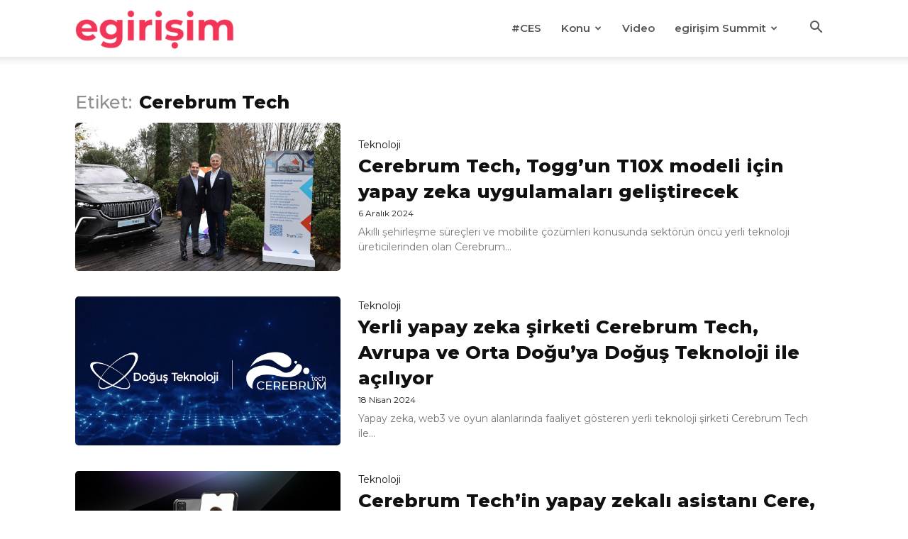

--- FILE ---
content_type: text/html; charset=UTF-8
request_url: https://egirisim.com/etiket/Cerebrum-Tech/
body_size: 22072
content:
<!doctype html >
<!--[if IE 8]>    <html class="ie8" lang="en"> <![endif]-->
<!--[if IE 9]>    <html class="ie9" lang="en"> <![endif]-->
<!--[if gt IE 8]><!--> <html lang="tr" prefix="og: https://ogp.me/ns#"> <!--<![endif]-->
<head>
    <title>Cerebrum Tech - egirişim</title>
    <meta charset="UTF-8" />
    <meta name="viewport" content="width=device-width, initial-scale=1.0">
    <link rel="pingback" href="https://egirisim.com/xmlrpc.php" />
    <link rel="icon" type="image/png" href="https://egirisim.com/wp-content/uploads/2024/12/e-favicon.png">
<!-- Rank Math&#039;a Göre Arama Motoru Optimizasyonu - https://rankmath.com/ -->
<meta name="robots" content="follow, noindex"/>
<meta property="og:locale" content="tr_TR" />
<meta property="og:type" content="article" />
<meta property="og:title" content="Cerebrum Tech - egirişim" />
<meta property="og:url" content="https://egirisim.com/etiket/cerebrum-tech/" />
<meta property="og:site_name" content="egirisim" />
<meta name="twitter:card" content="summary_large_image" />
<meta name="twitter:title" content="Cerebrum Tech - egirişim" />
<meta name="twitter:label1" content="Yazılar" />
<meta name="twitter:data1" content="10" />
<script type="application/ld+json" class="rank-math-schema">{"@context":"https://schema.org","@graph":[{"@type":"NewsMediaOrganization","@id":"https://egirisim.com/#organization","name":"egirisim","url":"https://egirisim.com"},{"@type":"WebSite","@id":"https://egirisim.com/#website","url":"https://egirisim.com","name":"egirisim","publisher":{"@id":"https://egirisim.com/#organization"},"inLanguage":"tr"},{"@type":"CollectionPage","@id":"https://egirisim.com/etiket/cerebrum-tech/#webpage","url":"https://egirisim.com/etiket/cerebrum-tech/","name":"Cerebrum Tech - egiri\u015fim","isPartOf":{"@id":"https://egirisim.com/#website"},"inLanguage":"tr"}]}</script>
<!-- /Rank Math WordPress SEO eklentisi -->

<link rel='dns-prefetch' href='//fonts.googleapis.com' />
<link rel="alternate" type="application/rss+xml" title="egirişim &raquo; akışı" href="https://egirisim.com/feed/" />
<link rel="alternate" type="application/rss+xml" title="egirişim &raquo; yorum akışı" href="https://egirisim.com/comments/feed/" />
<link rel="alternate" type="application/rss+xml" title="egirişim &raquo; Cerebrum Tech etiket akışı" href="https://egirisim.com/etiket/cerebrum-tech/feed/" />
<style id='wp-img-auto-sizes-contain-inline-css' type='text/css'>
img:is([sizes=auto i],[sizes^="auto," i]){contain-intrinsic-size:3000px 1500px}
/*# sourceURL=wp-img-auto-sizes-contain-inline-css */
</style>
<style id='wp-emoji-styles-inline-css' type='text/css'>

	img.wp-smiley, img.emoji {
		display: inline !important;
		border: none !important;
		box-shadow: none !important;
		height: 1em !important;
		width: 1em !important;
		margin: 0 0.07em !important;
		vertical-align: -0.1em !important;
		background: none !important;
		padding: 0 !important;
	}
/*# sourceURL=wp-emoji-styles-inline-css */
</style>
<style id='classic-theme-styles-inline-css' type='text/css'>
/*! This file is auto-generated */
.wp-block-button__link{color:#fff;background-color:#32373c;border-radius:9999px;box-shadow:none;text-decoration:none;padding:calc(.667em + 2px) calc(1.333em + 2px);font-size:1.125em}.wp-block-file__button{background:#32373c;color:#fff;text-decoration:none}
/*# sourceURL=/wp-includes/css/classic-themes.min.css */
</style>
<link rel='stylesheet' id='td-plugin-multi-purpose-css' href='https://egirisim.com/wp-content/plugins/td-composer/td-multi-purpose/style.css?ver=9c5a7338c90cbd82cb580e34cffb127f' type='text/css' media='all' />
<link rel='stylesheet' id='google-fonts-style-css' href='https://fonts.googleapis.com/css?family=Montserrat%3A400%7COpen+Sans%3A400%7CMontserrat%3A400%2C600%2C700%7CMontserrat%3A400%2C800%2C500&#038;display=swap&#038;ver=12.7.4' type='text/css' media='all' />
<link rel='stylesheet' id='td-theme-css' href='https://egirisim.com/wp-content/themes/Newspaper/style.css?ver=12.7.4' type='text/css' media='all' />
<style id='td-theme-inline-css' type='text/css'>@media (max-width:767px){.td-header-desktop-wrap{display:none}}@media (min-width:767px){.td-header-mobile-wrap{display:none}}</style>
<link rel='stylesheet' id='td-legacy-framework-front-style-css' href='https://egirisim.com/wp-content/plugins/td-composer/legacy/Newspaper/assets/css/td_legacy_main.css?ver=9c5a7338c90cbd82cb580e34cffb127f' type='text/css' media='all' />
<link rel='stylesheet' id='td-standard-pack-framework-front-style-css' href='https://egirisim.com/wp-content/plugins/td-standard-pack/Newspaper/assets/css/td_standard_pack_main.css?ver=1314111a2e147bac488ccdd97e4704ff' type='text/css' media='all' />
<link rel='stylesheet' id='tdb_style_cloud_templates_front-css' href='https://egirisim.com/wp-content/plugins/td-cloud-library/assets/css/tdb_main.css?ver=496e217dc78570a2932146e73f7c4a14' type='text/css' media='all' />
<script type="text/javascript" src="https://egirisim.com/wp-includes/js/jquery/jquery.min.js?ver=3.7.1" id="jquery-core-js"></script>
<script type="text/javascript" src="https://egirisim.com/wp-includes/js/jquery/jquery-migrate.min.js?ver=3.4.1" id="jquery-migrate-js"></script>
<link rel="https://api.w.org/" href="https://egirisim.com/wp-json/" /><link rel="alternate" title="JSON" type="application/json" href="https://egirisim.com/wp-json/wp/v2/tags/6838" /><link rel="EditURI" type="application/rsd+xml" title="RSD" href="https://egirisim.com/xmlrpc.php?rsd" />
<meta name="generator" content="WordPress 6.9" />
    <script>
        window.tdb_global_vars = {"wpRestUrl":"https:\/\/egirisim.com\/wp-json\/","permalinkStructure":"\/%year%\/%monthnum%\/%day%\/%postname%\/"};
        window.tdb_p_autoload_vars = {"isAjax":false,"isAdminBarShowing":false};
    </script>
    
    <style id="tdb-global-colors">:root{--reel-news-white:#FFFFFF;--reel-news-black:#000000;--reel-news-accent:#312DA1;--reel-news-light-grey:#919191;--reel-news-black-transparent:rgba(0,0,0,0.85);--reel-news-red:#ff0000;--reel-news-dark-gray:#313131;--reel-news-transparent:rgba(255,255,255,0.55);--job-hunt-grey:#F3F3F3;--job-hunt-accent:#2623D3;--job-hunt-white:#FFFFFF;--job-hunt-black:#000000;--job-hunt-sep:#DADFE7;--job-hunt-shadow:rgba(16,24,40,0.05);--job-hunt-sep-light:#EAEDF1;--job-hunt-light-text:#697586;--job-hunt-sep-dark:#B4BFCA;--job-hunt-darker-text:#494F5C;--job-hunt-accent-transparent:rgba(38,35,211,0.1);--job-hunt-shadow-darker:rgba(16,24,40,0.3);--dark:#0c0824;--accent:#EEB44A;--sep-dark:#2A2546;--violet:#201D48;--white-transparent:rgba(255,255,255,0.6);--white-transparent-2:rgba(255,255,255,0.8);--violet-2:#191639;--grey:#595A6C;--grey-2:#CACAD7;--grey-3:#F0F0F0;--grey-4:#E1E1EA;--violet-transparent:rgba(34,27,94,0.03);--accent-2:#D33B77;--grey-5:#84859E;--grey-6:#F5F5F5;--cs-bg-grey:#f8f5f4;--cs-shadow:#e8e8e8;--cs-black:#0d1f2d;--cs-red:#FF9334;--cs-blue:#2639e2;--cs-dark-blue:#1a28a3;--cs-grey:#e0dcd4;--cs-white:#FFFFFF;--cs-text-grey:#A7AFB5;--cs-bg-grey2:#F9F9F9;--cs-light-blue:#569DFF;--cs-text-dark-grey:#787E84;--downtown-accent:#EDB500;--downtown-accent-light:#ffd13a;--downtown-accent-titles:#444444;--downtown-menu-bg:#01175e;--downtown-menu-bg-light:#0a2472;--center-demo-1:#11B494;--center-demo-2:#099F8A;--chained-news-white:#FFFFFF;--chained-news-black:black;--chained-news-blue:#2f6697;--chained-news-gray:rgb(229,229,229);--chained-news-separator:rgb(117,117,117);--crypto-gaming-pro-accent:#2081e2;--crypto-gaming-pro-lighter-bg:#131313;--crypto-gaming-pro-light-gray-text:#afafaf;--crypto-gaming-pro-dark-gray-text:#757777;--crypto-gaming-pro-white:#FFFFFF;--eastcoastcheck-primary:#FFC03A;--eastcoastcheck-accent:#D2930B;--eastcoastcheck-black:#131D23;--eastcoastcheck-darkgrey:#4D5860;--eastcoastcheck-bluegrey:#ABB8C0;--eastcoastcheck-grey:#E6EAED;--eastcoastcheck-lightgrey:#FBFBFB;--eastcoastcheck-white:#FFFFFF;--eastcoastcheck-bluegrey2:#5D7E93;--nft-custom-color-1:#333333;--nft-custom-color-2:#aaaaaa;--news-hub-dark-grey:#333;--news-hub-white:#FFFFFF;--news-hub-accent:#d61935;--news-hub-light-grey:#cccccc;--news-hub-black:#0f0f0f;--news-hub-accent-hover:#d6374f;--news-hub-medium-gray:#999999}</style>

    
	            <style id="tdb-global-fonts">
                
:root{--general:Karla;--sans-serif:Montserrat;}
            </style>
            
<!-- JS generated by theme -->

<script type="text/javascript" id="td-generated-header-js">
    
    

	    var tdBlocksArray = []; //here we store all the items for the current page

	    // td_block class - each ajax block uses a object of this class for requests
	    function tdBlock() {
		    this.id = '';
		    this.block_type = 1; //block type id (1-234 etc)
		    this.atts = '';
		    this.td_column_number = '';
		    this.td_current_page = 1; //
		    this.post_count = 0; //from wp
		    this.found_posts = 0; //from wp
		    this.max_num_pages = 0; //from wp
		    this.td_filter_value = ''; //current live filter value
		    this.is_ajax_running = false;
		    this.td_user_action = ''; // load more or infinite loader (used by the animation)
		    this.header_color = '';
		    this.ajax_pagination_infinite_stop = ''; //show load more at page x
	    }

        // td_js_generator - mini detector
        ( function () {
            var htmlTag = document.getElementsByTagName("html")[0];

	        if ( navigator.userAgent.indexOf("MSIE 10.0") > -1 ) {
                htmlTag.className += ' ie10';
            }

            if ( !!navigator.userAgent.match(/Trident.*rv\:11\./) ) {
                htmlTag.className += ' ie11';
            }

	        if ( navigator.userAgent.indexOf("Edge") > -1 ) {
                htmlTag.className += ' ieEdge';
            }

            if ( /(iPad|iPhone|iPod)/g.test(navigator.userAgent) ) {
                htmlTag.className += ' td-md-is-ios';
            }

            var user_agent = navigator.userAgent.toLowerCase();
            if ( user_agent.indexOf("android") > -1 ) {
                htmlTag.className += ' td-md-is-android';
            }

            if ( -1 !== navigator.userAgent.indexOf('Mac OS X')  ) {
                htmlTag.className += ' td-md-is-os-x';
            }

            if ( /chrom(e|ium)/.test(navigator.userAgent.toLowerCase()) ) {
               htmlTag.className += ' td-md-is-chrome';
            }

            if ( -1 !== navigator.userAgent.indexOf('Firefox') ) {
                htmlTag.className += ' td-md-is-firefox';
            }

            if ( -1 !== navigator.userAgent.indexOf('Safari') && -1 === navigator.userAgent.indexOf('Chrome') ) {
                htmlTag.className += ' td-md-is-safari';
            }

            if( -1 !== navigator.userAgent.indexOf('IEMobile') ){
                htmlTag.className += ' td-md-is-iemobile';
            }

        })();

        var tdLocalCache = {};

        ( function () {
            "use strict";

            tdLocalCache = {
                data: {},
                remove: function (resource_id) {
                    delete tdLocalCache.data[resource_id];
                },
                exist: function (resource_id) {
                    return tdLocalCache.data.hasOwnProperty(resource_id) && tdLocalCache.data[resource_id] !== null;
                },
                get: function (resource_id) {
                    return tdLocalCache.data[resource_id];
                },
                set: function (resource_id, cachedData) {
                    tdLocalCache.remove(resource_id);
                    tdLocalCache.data[resource_id] = cachedData;
                }
            };
        })();

    
    
var td_viewport_interval_list=[{"limitBottom":767,"sidebarWidth":228},{"limitBottom":1018,"sidebarWidth":300},{"limitBottom":1140,"sidebarWidth":324}];
var tdc_is_installed="yes";
var tdc_domain_active=false;
var td_ajax_url="https:\/\/egirisim.com\/wp-admin\/admin-ajax.php?td_theme_name=Newspaper&v=12.7.4";
var td_get_template_directory_uri="https:\/\/egirisim.com\/wp-content\/plugins\/td-composer\/legacy\/common";
var tds_snap_menu="snap";
var tds_logo_on_sticky="show_header_logo";
var tds_header_style="tdm_header_style_3";
var td_please_wait="L\u00fctfen Bekleyin...";
var td_email_user_pass_incorrect="Kullan\u0131c\u0131 ad\u0131 veya \u015fifre yanl\u0131\u015f!";
var td_email_user_incorrect="Email veya kullan\u0131c\u0131 ad\u0131 yanl\u0131\u015f!";
var td_email_incorrect="Email yanl\u0131\u015f!";
var td_user_incorrect="Username incorrect!";
var td_email_user_empty="Email or username empty!";
var td_pass_empty="Pass empty!";
var td_pass_pattern_incorrect="Invalid Pass Pattern!";
var td_retype_pass_incorrect="Retyped Pass incorrect!";
var tds_more_articles_on_post_enable="";
var tds_more_articles_on_post_time_to_wait="";
var tds_more_articles_on_post_pages_distance_from_top=0;
var tds_captcha="";
var tds_theme_color_site_wide="#f23557";
var tds_smart_sidebar="enabled";
var tdThemeName="Newspaper";
var tdThemeNameWl="Newspaper";
var td_magnific_popup_translation_tPrev="\u00d6nceki (Sol ok tu\u015fu)";
var td_magnific_popup_translation_tNext="Sonraki (Sa\u011f ok tu\u015fu)";
var td_magnific_popup_translation_tCounter="%curr% \/ %total%";
var td_magnific_popup_translation_ajax_tError="%url% linkindeki i\u00e7erik y\u00fcklenemedi.";
var td_magnific_popup_translation_image_tError="%curr% nolu imaj y\u00fcklenemedi.";
var tdBlockNonce="ef1510d195";
var tdMobileMenu="enabled";
var tdMobileSearch="enabled";
var tdDateNamesI18n={"month_names":["Ocak","\u015eubat","Mart","Nisan","May\u0131s","Haziran","Temmuz","A\u011fustos","Eyl\u00fcl","Ekim","Kas\u0131m","Aral\u0131k"],"month_names_short":["Oca","\u015eub","Mar","Nis","May","Haz","Tem","A\u011fu","Eyl","Eki","Kas","Ara"],"day_names":["Pazar","Pazartesi","Sal\u0131","\u00c7ar\u015famba","Per\u015fembe","Cuma","Cumartesi"],"day_names_short":["Paz","Pts","Sal","\u00c7ar","Per","Cum","Cts"]};
var tdb_modal_confirm="Kaydetmek";
var tdb_modal_cancel="Iptal etmek";
var tdb_modal_confirm_alt="Evet";
var tdb_modal_cancel_alt="HAYIR";
var td_deploy_mode="deploy";
var td_ad_background_click_link="";
var td_ad_background_click_target="";
</script>


<!-- Header style compiled by theme -->

<style>ul.sf-menu>.menu-item>a{font-family:Montserrat;font-size:15px;font-style:normal;font-weight:600;text-transform:none}.sf-menu ul .menu-item a{font-family:Montserrat;font-size:14px;font-style:normal;text-transform:none}.td-mobile-content .td-mobile-main-menu>li>a{font-family:Montserrat;font-style:normal;text-transform:none}.td-mobile-content .sub-menu a{font-family:Montserrat;font-style:normal;font-weight:bold;text-transform:none}.td-header-wrap .td-logo-text-container .td-logo-text{font-family:Montserrat;font-style:normal;text-transform:none}.td-header-wrap .td-logo-text-container .td-tagline-text{font-family:Montserrat;font-style:normal;text-transform:none}#td-mobile-nav,#td-mobile-nav .wpb_button,.td-search-wrap-mob{font-family:Montserrat}.td-page-title,.td-category-title-holder .td-page-title{font-family:Montserrat;text-transform:none}.td-page-content p,.td-page-content li,.td-page-content .td_block_text_with_title,.wpb_text_column p{font-family:Montserrat;font-size:17px;text-transform:none}.td-page-content h1,.wpb_text_column h1{font-family:Montserrat;text-transform:none}.td-page-content h2,.wpb_text_column h2{font-family:Montserrat;text-transform:none}.td-page-content h3,.wpb_text_column h3{font-family:Montserrat;text-transform:none}.td-page-content h4,.wpb_text_column h4{font-family:Montserrat;text-transform:none}.td-page-content h5,.wpb_text_column h5{font-family:Montserrat;text-transform:none}.td-page-content h6,.wpb_text_column h6{font-family:Montserrat;text-transform:none}body,p{font-family:Montserrat;font-style:normal;text-transform:none}#bbpress-forums .bbp-header .bbp-forums,#bbpress-forums .bbp-header .bbp-topics,#bbpress-forums .bbp-header{font-family:"Open Sans";font-style:normal;text-transform:none}#bbpress-forums .hentry .bbp-forum-title,#bbpress-forums .hentry .bbp-topic-permalink{font-family:"Open Sans";font-style:normal;text-transform:none}#bbpress-forums .bbp-forums-list li{font-family:"Open Sans";font-style:normal;text-transform:none}#bbpress-forums .bbp-forum-info .bbp-forum-content{font-style:normal;text-transform:none}#bbpress-forums div.bbp-forum-author a.bbp-author-name,#bbpress-forums div.bbp-topic-author a.bbp-author-name,#bbpress-forums div.bbp-reply-author a.bbp-author-name,#bbpress-forums div.bbp-search-author a.bbp-author-name,#bbpress-forums .bbp-forum-freshness .bbp-author-name,#bbpress-forums .bbp-topic-freshness a:last-child{font-style:normal;text-transform:none}#bbpress-forums .hentry .bbp-topic-content p,#bbpress-forums .hentry .bbp-reply-content p{font-style:normal;text-transform:none}#bbpress-forums div.bbp-template-notice p{font-style:normal;text-transform:none}#bbpress-forums .bbp-pagination-count,#bbpress-forums .page-numbers{font-family:"Open Sans";font-style:normal;text-transform:none}#bbpress-forums .bbp-topic-started-by,#bbpress-forums .bbp-topic-started-by a,#bbpress-forums .bbp-topic-started-in,#bbpress-forums .bbp-topic-started-in a{font-style:normal;text-transform:none}.white-popup-block,.white-popup-block .wpb_button{font-family:Montserrat}.woocommerce{font-family:Montserrat}:root{--td_excl_label:'Özel İçerik';--td_theme_color:#f23557;--td_slider_text:rgba(242,53,87,0.7);--td_mobile_menu_color:#f9f9f9;--td_mobile_icons_color:#3a3a3a;--td_mobile_gradient_one_mob:rgba(255,255,255,0.97);--td_mobile_gradient_two_mob:rgba(255,255,255,0.96);--td_mobile_text_active_color:#f23557;--td_mobile_text_color:#111111;--td_default_google_font_1:Montserrat;--td_default_google_font_2:Montserrat}.td-header-style-12 .td-header-menu-wrap-full,.td-header-style-12 .td-affix,.td-grid-style-1.td-hover-1 .td-big-grid-post:hover .td-post-category,.td-grid-style-5.td-hover-1 .td-big-grid-post:hover .td-post-category,.td_category_template_3 .td-current-sub-category,.td_category_template_8 .td-category-header .td-category a.td-current-sub-category,.td_category_template_4 .td-category-siblings .td-category a:hover,.td_block_big_grid_9.td-grid-style-1 .td-post-category,.td_block_big_grid_9.td-grid-style-5 .td-post-category,.td-grid-style-6.td-hover-1 .td-module-thumb:after,.tdm-menu-active-style5 .td-header-menu-wrap .sf-menu>.current-menu-item>a,.tdm-menu-active-style5 .td-header-menu-wrap .sf-menu>.current-menu-ancestor>a,.tdm-menu-active-style5 .td-header-menu-wrap .sf-menu>.current-category-ancestor>a,.tdm-menu-active-style5 .td-header-menu-wrap .sf-menu>li>a:hover,.tdm-menu-active-style5 .td-header-menu-wrap .sf-menu>.sfHover>a{background-color:#f23557}.td_mega_menu_sub_cats .cur-sub-cat,.td-mega-span h3 a:hover,.td_mod_mega_menu:hover .entry-title a,.header-search-wrap .result-msg a:hover,.td-header-top-menu .td-drop-down-search .td_module_wrap:hover .entry-title a,.td-header-top-menu .td-icon-search:hover,.td-header-wrap .result-msg a:hover,.top-header-menu li a:hover,.top-header-menu .current-menu-item>a,.top-header-menu .current-menu-ancestor>a,.top-header-menu .current-category-ancestor>a,.td-social-icon-wrap>a:hover,.td-header-sp-top-widget .td-social-icon-wrap a:hover,.td_mod_related_posts:hover h3>a,.td-post-template-11 .td-related-title .td-related-left:hover,.td-post-template-11 .td-related-title .td-related-right:hover,.td-post-template-11 .td-related-title .td-cur-simple-item,.td-post-template-11 .td_block_related_posts .td-next-prev-wrap a:hover,.td-category-header .td-pulldown-category-filter-link:hover,.td-category-siblings .td-subcat-dropdown a:hover,.td-category-siblings .td-subcat-dropdown a.td-current-sub-category,.footer-text-wrap .footer-email-wrap a,.footer-social-wrap a:hover,.td_module_17 .td-read-more a:hover,.td_module_18 .td-read-more a:hover,.td_module_19 .td-post-author-name a:hover,.td-pulldown-syle-2 .td-subcat-dropdown:hover .td-subcat-more span,.td-pulldown-syle-2 .td-subcat-dropdown:hover .td-subcat-more i,.td-pulldown-syle-3 .td-subcat-dropdown:hover .td-subcat-more span,.td-pulldown-syle-3 .td-subcat-dropdown:hover .td-subcat-more i,.tdm-menu-active-style3 .tdm-header.td-header-wrap .sf-menu>.current-category-ancestor>a,.tdm-menu-active-style3 .tdm-header.td-header-wrap .sf-menu>.current-menu-ancestor>a,.tdm-menu-active-style3 .tdm-header.td-header-wrap .sf-menu>.current-menu-item>a,.tdm-menu-active-style3 .tdm-header.td-header-wrap .sf-menu>.sfHover>a,.tdm-menu-active-style3 .tdm-header.td-header-wrap .sf-menu>li>a:hover{color:#f23557}.td-mega-menu-page .wpb_content_element ul li a:hover,.td-theme-wrap .td-aj-search-results .td_module_wrap:hover .entry-title a,.td-theme-wrap .header-search-wrap .result-msg a:hover{color:#f23557!important}.td_category_template_8 .td-category-header .td-category a.td-current-sub-category,.td_category_template_4 .td-category-siblings .td-category a:hover,.tdm-menu-active-style4 .tdm-header .sf-menu>.current-menu-item>a,.tdm-menu-active-style4 .tdm-header .sf-menu>.current-menu-ancestor>a,.tdm-menu-active-style4 .tdm-header .sf-menu>.current-category-ancestor>a,.tdm-menu-active-style4 .tdm-header .sf-menu>li>a:hover,.tdm-menu-active-style4 .tdm-header .sf-menu>.sfHover>a{border-color:#f23557}.td-header-wrap .td-header-menu-wrap-full,.td-header-menu-wrap.td-affix,.td-header-style-3 .td-header-main-menu,.td-header-style-3 .td-affix .td-header-main-menu,.td-header-style-4 .td-header-main-menu,.td-header-style-4 .td-affix .td-header-main-menu,.td-header-style-8 .td-header-menu-wrap.td-affix,.td-header-style-8 .td-header-top-menu-full{background-color:#ffffff}.td-boxed-layout .td-header-style-3 .td-header-menu-wrap,.td-boxed-layout .td-header-style-4 .td-header-menu-wrap,.td-header-style-3 .td_stretch_content .td-header-menu-wrap,.td-header-style-4 .td_stretch_content .td-header-menu-wrap{background-color:#ffffff!important}@media (min-width:1019px){.td-header-style-1 .td-header-sp-recs,.td-header-style-1 .td-header-sp-logo{margin-bottom:28px}}@media (min-width:768px) and (max-width:1018px){.td-header-style-1 .td-header-sp-recs,.td-header-style-1 .td-header-sp-logo{margin-bottom:14px}}.td-header-style-7 .td-header-top-menu{border-bottom:none}.sf-menu>.current-menu-item>a:after,.sf-menu>.current-menu-ancestor>a:after,.sf-menu>.current-category-ancestor>a:after,.sf-menu>li:hover>a:after,.sf-menu>.sfHover>a:after,.td_block_mega_menu .td-next-prev-wrap a:hover,.td-mega-span .td-post-category:hover,.td-header-wrap .black-menu .sf-menu>li>a:hover,.td-header-wrap .black-menu .sf-menu>.current-menu-ancestor>a,.td-header-wrap .black-menu .sf-menu>.sfHover>a,.td-header-wrap .black-menu .sf-menu>.current-menu-item>a,.td-header-wrap .black-menu .sf-menu>.current-menu-ancestor>a,.td-header-wrap .black-menu .sf-menu>.current-category-ancestor>a,.tdm-menu-active-style5 .tdm-header .td-header-menu-wrap .sf-menu>.current-menu-item>a,.tdm-menu-active-style5 .tdm-header .td-header-menu-wrap .sf-menu>.current-menu-ancestor>a,.tdm-menu-active-style5 .tdm-header .td-header-menu-wrap .sf-menu>.current-category-ancestor>a,.tdm-menu-active-style5 .tdm-header .td-header-menu-wrap .sf-menu>li>a:hover,.tdm-menu-active-style5 .tdm-header .td-header-menu-wrap .sf-menu>.sfHover>a{background-color:#f23557}.td_block_mega_menu .td-next-prev-wrap a:hover,.tdm-menu-active-style4 .tdm-header .sf-menu>.current-menu-item>a,.tdm-menu-active-style4 .tdm-header .sf-menu>.current-menu-ancestor>a,.tdm-menu-active-style4 .tdm-header .sf-menu>.current-category-ancestor>a,.tdm-menu-active-style4 .tdm-header .sf-menu>li>a:hover,.tdm-menu-active-style4 .tdm-header .sf-menu>.sfHover>a{border-color:#f23557}.header-search-wrap .td-drop-down-search:before{border-color:transparent transparent #f23557 transparent}.td_mega_menu_sub_cats .cur-sub-cat,.td_mod_mega_menu:hover .entry-title a,.td-theme-wrap .sf-menu ul .td-menu-item>a:hover,.td-theme-wrap .sf-menu ul .sfHover>a,.td-theme-wrap .sf-menu ul .current-menu-ancestor>a,.td-theme-wrap .sf-menu ul .current-category-ancestor>a,.td-theme-wrap .sf-menu ul .current-menu-item>a,.tdm-menu-active-style3 .tdm-header.td-header-wrap .sf-menu>.current-menu-item>a,.tdm-menu-active-style3 .tdm-header.td-header-wrap .sf-menu>.current-menu-ancestor>a,.tdm-menu-active-style3 .tdm-header.td-header-wrap .sf-menu>.current-category-ancestor>a,.tdm-menu-active-style3 .tdm-header.td-header-wrap .sf-menu>li>a:hover,.tdm-menu-active-style3 .tdm-header.td-header-wrap .sf-menu>.sfHover>a{color:#f23557}.td-header-wrap .td-header-menu-wrap .sf-menu>li>a,.td-header-wrap .td-header-menu-social .td-social-icon-wrap a,.td-header-style-4 .td-header-menu-social .td-social-icon-wrap i,.td-header-style-5 .td-header-menu-social .td-social-icon-wrap i,.td-header-style-6 .td-header-menu-social .td-social-icon-wrap i,.td-header-style-12 .td-header-menu-social .td-social-icon-wrap i,.td-header-wrap .header-search-wrap #td-header-search-button .td-icon-search{color:#565656}.td-header-wrap .td-header-menu-social+.td-search-wrapper #td-header-search-button:before{background-color:#565656}ul.sf-menu>.td-menu-item>a,.td-theme-wrap .td-header-menu-social{font-family:Montserrat;font-size:15px;font-style:normal;font-weight:600;text-transform:none}.sf-menu ul .td-menu-item a{font-family:Montserrat;font-size:14px;font-style:normal;text-transform:none}.td-banner-wrap-full,.td-header-style-11 .td-logo-wrap-full{background-color:#ffffff}.td-header-style-11 .td-logo-wrap-full{border-bottom:0}@media (min-width:1019px){.td-header-style-2 .td-header-sp-recs,.td-header-style-5 .td-a-rec-id-header>div,.td-header-style-5 .td-g-rec-id-header>.adsbygoogle,.td-header-style-6 .td-a-rec-id-header>div,.td-header-style-6 .td-g-rec-id-header>.adsbygoogle,.td-header-style-7 .td-a-rec-id-header>div,.td-header-style-7 .td-g-rec-id-header>.adsbygoogle,.td-header-style-8 .td-a-rec-id-header>div,.td-header-style-8 .td-g-rec-id-header>.adsbygoogle,.td-header-style-12 .td-a-rec-id-header>div,.td-header-style-12 .td-g-rec-id-header>.adsbygoogle{margin-bottom:24px!important}}@media (min-width:768px) and (max-width:1018px){.td-header-style-2 .td-header-sp-recs,.td-header-style-5 .td-a-rec-id-header>div,.td-header-style-5 .td-g-rec-id-header>.adsbygoogle,.td-header-style-6 .td-a-rec-id-header>div,.td-header-style-6 .td-g-rec-id-header>.adsbygoogle,.td-header-style-7 .td-a-rec-id-header>div,.td-header-style-7 .td-g-rec-id-header>.adsbygoogle,.td-header-style-8 .td-a-rec-id-header>div,.td-header-style-8 .td-g-rec-id-header>.adsbygoogle,.td-header-style-12 .td-a-rec-id-header>div,.td-header-style-12 .td-g-rec-id-header>.adsbygoogle{margin-bottom:14px!important}}.td-theme-wrap .sf-menu .td-normal-menu .td-menu-item>a:hover,.td-theme-wrap .sf-menu .td-normal-menu .sfHover>a,.td-theme-wrap .sf-menu .td-normal-menu .current-menu-ancestor>a,.td-theme-wrap .sf-menu .td-normal-menu .current-category-ancestor>a,.td-theme-wrap .sf-menu .td-normal-menu .current-menu-item>a{background-color:#f2f2f2}.td-theme-wrap .sf-menu .td-normal-menu .td-menu-item>a:hover,.td-theme-wrap .sf-menu .td-normal-menu .sfHover>a,.td-theme-wrap .sf-menu .td-normal-menu .current-menu-ancestor>a,.td-theme-wrap .sf-menu .td-normal-menu .current-category-ancestor>a,.td-theme-wrap .sf-menu .td-normal-menu .current-menu-item>a{color:#f23557}.td-header-bg:before{background-size:auto}.td-footer-wrapper,.td-footer-wrapper .td_block_template_7 .td-block-title>*,.td-footer-wrapper .td_block_template_17 .td-block-title,.td-footer-wrapper .td-block-title-wrap .td-wrapper-pulldown-filter{background-color:#565656}.td-sub-footer-container{background-color:#2b2b2b}.td-sub-footer-container,.td-subfooter-menu li a{color:#ffffff}.td-subfooter-menu li a:hover{color:#e8e8e8}.td-post-content,.td-post-content p{color:#2b2b2b}.block-title>span,.block-title>a,.widgettitle,body .td-trending-now-title,.wpb_tabs li a,.vc_tta-container .vc_tta-color-grey.vc_tta-tabs-position-top.vc_tta-style-classic .vc_tta-tabs-container .vc_tta-tab>a,.td-theme-wrap .td-related-title a,.woocommerce div.product .woocommerce-tabs ul.tabs li a,.woocommerce .product .products h2:not(.woocommerce-loop-product__title),.td-theme-wrap .td-block-title{font-family:Montserrat;font-style:normal;text-transform:none}.td_module_wrap .td-post-author-name a{font-family:Montserrat;font-style:normal;text-transform:none}.td-post-date .entry-date{font-family:Montserrat;font-style:normal;text-transform:none}.td-module-comments a,.td-post-views span,.td-post-comments a{font-family:Montserrat;font-style:normal;text-transform:none}.td-big-grid-meta .td-post-category,.td_module_wrap .td-post-category,.td-module-image .td-post-category{font-family:Montserrat;font-style:normal;text-transform:none}.top-header-menu>li>a,.td-weather-top-widget .td-weather-now .td-big-degrees,.td-weather-top-widget .td-weather-header .td-weather-city,.td-header-sp-top-menu .td_data_time{font-family:Montserrat;font-style:normal;text-transform:none}.top-header-menu .menu-item-has-children li a{font-family:Montserrat;font-style:normal;text-transform:none}.td_mod_mega_menu .item-details a{font-family:Montserrat;font-style:normal;text-transform:none}.td_mega_menu_sub_cats .block-mega-child-cats a{font-family:Montserrat;font-style:normal;text-transform:none}.td-subcat-filter .td-subcat-dropdown a,.td-subcat-filter .td-subcat-list a,.td-subcat-filter .td-subcat-dropdown span{font-family:Montserrat;font-style:normal;text-transform:none}.td-excerpt,.td_module_14 .td-excerpt{font-family:Montserrat;font-style:normal;text-transform:none}.td-theme-slider.iosSlider-col-1 .td-module-title{font-family:"Open Sans";font-style:normal;text-transform:none}.td-theme-slider.iosSlider-col-2 .td-module-title{font-family:"Open Sans";font-style:normal;text-transform:none}.td-theme-slider.iosSlider-col-3 .td-module-title{font-family:"Open Sans";font-style:normal;text-transform:none}.homepage-post .td-post-template-8 .td-post-header .entry-title{font-family:"Open Sans";font-style:normal;text-transform:none}.td_module_wrap .td-module-title{font-family:Montserrat}.td_module_1 .td-module-title{font-family:Montserrat;font-size:19px;line-height:25px;font-style:normal;text-transform:none}.td_module_2 .td-module-title{font-family:Montserrat;font-style:normal;text-transform:none}.td_module_3 .td-module-title{font-family:Montserrat;font-style:normal;text-transform:none}.td_module_4 .td-module-title{font-family:Montserrat;font-style:normal;text-transform:none}.td_module_5 .td-module-title{font-family:Montserrat;font-style:normal;text-transform:none}.td_module_6 .td-module-title{font-family:Montserrat;font-style:normal;text-transform:none}.td_module_7 .td-module-title{font-family:Montserrat;font-style:normal;text-transform:none}.td_module_8 .td-module-title{font-family:Montserrat;font-style:normal;text-transform:none}.td_module_9 .td-module-title{font-family:Montserrat;font-style:normal;text-transform:none}.td_module_10 .td-module-title{font-family:Montserrat;font-style:normal;text-transform:none}.td_module_11 .td-module-title{font-family:Montserrat;font-style:normal;text-transform:none}.td_module_12 .td-module-title{font-family:Montserrat;font-style:normal;text-transform:none}.td_module_13 .td-module-title{font-family:Montserrat;font-style:normal;text-transform:none}.td_module_14 .td-module-title{font-family:Montserrat;font-style:normal;text-transform:none}.td_module_15 .entry-title{font-family:Montserrat;font-style:normal;text-transform:none}.td_module_16 .td-module-title{font-family:Montserrat;font-style:normal;text-transform:none}.td_module_17 .td-module-title{font-family:Montserrat;font-style:normal;text-transform:none}.td_module_18 .td-module-title{font-family:Montserrat;font-style:normal;text-transform:none}.td_module_19 .td-module-title{font-family:Montserrat;font-style:normal;text-transform:none}.td_block_trending_now .entry-title,.td-theme-slider .td-module-title,.td-big-grid-post .entry-title{font-family:Montserrat}.td_block_trending_now .entry-title{font-family:"Open Sans";font-style:normal;text-transform:none}.td_module_mx1 .td-module-title{font-family:Montserrat;font-style:normal;text-transform:none}.td_module_mx2 .td-module-title{font-family:Montserrat;font-style:normal;text-transform:none}.td_module_mx3 .td-module-title{font-family:Montserrat;font-style:normal;text-transform:none}.td_module_mx4 .td-module-title{font-family:"Open Sans";font-style:normal;text-transform:none}.td_module_mx5 .td-module-title{font-family:"Open Sans";font-style:normal;text-transform:none}.td_module_mx6 .td-module-title{font-family:"Open Sans";font-style:normal;text-transform:none}.td_module_mx7 .td-module-title{font-family:"Open Sans";font-style:normal;text-transform:none}.td_module_mx8 .td-module-title{font-family:"Open Sans";font-style:normal;text-transform:none}.td_module_mx9 .td-module-title{font-family:"Open Sans";font-style:normal;text-transform:none}.td_module_mx10 .td-module-title{font-family:"Open Sans";font-style:normal;text-transform:none}.td_module_mx11 .td-module-title{font-family:"Open Sans";font-style:normal;text-transform:none}.td_module_mx12 .td-module-title{font-family:"Open Sans";font-style:normal;text-transform:none}.td_module_mx13 .td-module-title{font-family:"Open Sans";font-style:normal;text-transform:none}.td_module_mx14 .td-module-title{font-family:"Open Sans";font-style:normal;text-transform:none}.td_module_mx15 .td-module-title{font-family:"Open Sans";font-style:normal;text-transform:none}.td_module_mx16 .td-module-title{font-family:"Open Sans";font-style:normal;text-transform:none}.td_module_mx17 .td-module-title{font-family:"Open Sans";font-style:normal;text-transform:none}.td_module_mx18 .td-module-title{font-family:"Open Sans";font-style:normal;text-transform:none}.td_module_mx19 .td-module-title{font-family:"Open Sans";font-style:normal;text-transform:none}.td_module_mx20 .td-module-title{font-family:"Open Sans";font-style:normal;text-transform:none}.td_module_mx21 .td-module-title{font-family:"Open Sans";font-style:normal;text-transform:none}.td_module_mx22 .td-module-title{font-family:"Open Sans";font-style:normal;text-transform:none}.td_module_mx23 .td-module-title{font-family:"Open Sans";font-style:normal;text-transform:none}.td_module_mx24 .td-module-title{font-family:"Open Sans";font-style:normal;text-transform:none}.td_module_mx25 .td-module-title{font-family:"Open Sans";font-style:normal;text-transform:none}.td_module_mx26 .td-module-title{font-family:"Open Sans";font-style:normal;text-transform:none}.td-big-grid-post.td-big-thumb .td-big-grid-meta,.td-big-thumb .td-big-grid-meta .entry-title{font-family:"Open Sans";font-style:normal;text-transform:none}.td-big-grid-post.td-medium-thumb .td-big-grid-meta,.td-medium-thumb .td-big-grid-meta .entry-title{font-family:"Open Sans";font-style:normal;text-transform:none}.td-big-grid-post.td-small-thumb .td-big-grid-meta,.td-small-thumb .td-big-grid-meta .entry-title{font-family:"Open Sans";font-style:normal;text-transform:none}.td-big-grid-post.td-tiny-thumb .td-big-grid-meta,.td-tiny-thumb .td-big-grid-meta .entry-title{font-family:"Open Sans";font-style:normal;text-transform:none}.post .td-post-header .entry-title{font-family:Montserrat}.td-post-template-default .td-post-header .entry-title{font-family:Montserrat;font-style:normal;font-weight:bold;text-transform:none}.td-post-template-1 .td-post-header .entry-title{font-family:Montserrat;font-style:normal;text-transform:none}.td-post-template-2 .td-post-header .entry-title{font-family:Montserrat;font-style:normal;font-weight:bold;text-transform:none}.td-post-template-3 .td-post-header .entry-title{font-family:Montserrat;font-style:normal;text-transform:none}.td-post-template-4 .td-post-header .entry-title{font-family:Montserrat;font-style:normal;text-transform:none}.td-post-template-5 .td-post-header .entry-title{font-family:Montserrat;font-style:normal;text-transform:none}.td-post-template-6 .td-post-header .entry-title{font-family:Montserrat;font-style:normal;text-transform:none}.td-post-template-7 .td-post-header .entry-title{font-family:Montserrat;font-style:normal;text-transform:none}.td-post-template-8 .td-post-header .entry-title{font-family:Montserrat;font-style:normal;text-transform:none}.td-post-template-9 .td-post-header .entry-title{font-family:Montserrat;font-style:normal;text-transform:none}.td-post-template-10 .td-post-header .entry-title{font-family:Montserrat;font-style:normal;text-transform:none}.td-post-template-11 .td-post-header .entry-title{font-family:Montserrat;font-style:normal;text-transform:none}.td-post-template-12 .td-post-header .entry-title{font-family:Montserrat;font-style:normal;text-transform:none}.td-post-template-13 .td-post-header .entry-title{font-family:Montserrat;font-style:normal;text-transform:none}.td-post-content p,.td-post-content{font-family:Montserrat;font-size:18px;font-style:normal;text-transform:none}.post blockquote p,.page blockquote p,.td-post-text-content blockquote p{font-family:Montserrat;font-size:15px;font-style:normal;font-weight:500;text-transform:none}.post .td_quote_box p,.page .td_quote_box p{font-family:Montserrat;font-size:15px;font-style:normal;font-weight:500;text-transform:none}.post .td_pull_quote p,.page .td_pull_quote p,.post .wp-block-pullquote blockquote p,.page .wp-block-pullquote blockquote p{font-family:Montserrat;font-size:15px;font-style:normal;font-weight:500;text-transform:none}.td-post-content li{font-family:Montserrat;font-style:normal;text-transform:none}.td-post-content h1{font-family:Montserrat;font-style:normal;text-transform:none}.td-post-content h2{font-family:Montserrat;font-style:normal;text-transform:none}.td-post-content h3{font-family:Montserrat;font-style:normal;text-transform:none}.td-post-content h4{font-family:Montserrat;font-style:normal;text-transform:none}.td-post-content h5{font-family:Montserrat;font-style:normal;text-transform:none}.td-post-content h6{font-family:Montserrat;font-style:normal;text-transform:none}.post .td-category a{font-family:Montserrat;font-style:normal;text-transform:none}.post header .td-post-author-name,.post header .td-post-author-name a{font-family:Montserrat;font-style:normal;text-transform:none}.post header .td-post-date .entry-date{font-family:Montserrat;text-transform:none}.post header .td-post-views span,.post header .td-post-comments{font-family:Montserrat;font-style:normal;text-transform:none}.post .td-post-source-tags a,.post .td-post-source-tags span{font-family:Montserrat;font-style:normal}.post .td-post-next-prev-content span{font-family:Montserrat;font-style:normal;text-transform:none}.post .td-post-next-prev-content a{font-family:Montserrat;font-style:normal;text-transform:none}.post .author-box-wrap .td-author-name a{font-family:Montserrat}.post .author-box-wrap .td-author-url a{font-family:Montserrat;font-style:normal;text-transform:none}.post .author-box-wrap .td-author-description{font-family:Montserrat;font-style:normal;text-transform:none}.wp-caption-text,.wp-caption-dd,.wp-block-image figcaption{font-family:Montserrat;font-style:normal;text-transform:none}.td-post-template-default .td-post-sub-title,.td-post-template-1 .td-post-sub-title,.td-post-template-4 .td-post-sub-title,.td-post-template-5 .td-post-sub-title,.td-post-template-9 .td-post-sub-title,.td-post-template-10 .td-post-sub-title,.td-post-template-11 .td-post-sub-title{font-family:Montserrat;font-style:normal;text-transform:none}.td_block_related_posts .entry-title a{font-family:Montserrat;font-style:normal;text-transform:none}.post .td-post-share-title{font-family:Montserrat;font-style:normal;text-transform:none}.td-post-template-2 .td-post-sub-title,.td-post-template-3 .td-post-sub-title,.td-post-template-6 .td-post-sub-title,.td-post-template-7 .td-post-sub-title,.td-post-template-8 .td-post-sub-title{font-family:Montserrat;font-size:16px;font-style:normal;text-transform:none}.footer-text-wrap{font-family:Montserrat;font-size:12px;text-transform:none}.td-sub-footer-copy{font-family:Montserrat;font-size:12px;text-transform:none}.td-sub-footer-menu ul li a{font-family:Montserrat;font-size:12px;text-transform:none}.entry-crumbs a,.entry-crumbs span,#bbpress-forums .bbp-breadcrumb a,#bbpress-forums .bbp-breadcrumb .bbp-breadcrumb-current{font-family:Montserrat;font-style:normal;text-transform:none}.td-trending-now-display-area .entry-title{font-family:Montserrat;font-style:normal;text-transform:none}.page-nav a,.page-nav span{font-family:"Open Sans";font-style:normal;text-transform:none}#td-outer-wrap span.dropcap,#td-outer-wrap p.has-drop-cap:not(:focus)::first-letter{font-family:Montserrat;font-style:normal;text-transform:none}.widget_archive a,.widget_calendar,.widget_categories a,.widget_nav_menu a,.widget_meta a,.widget_pages a,.widget_recent_comments a,.widget_recent_entries a,.widget_text .textwidget,.widget_tag_cloud a,.widget_search input,.woocommerce .product-categories a,.widget_display_forums a,.widget_display_replies a,.widget_display_topics a,.widget_display_views a,.widget_display_stats{font-family:Montserrat;font-style:normal;text-transform:none}input[type="submit"],.td-read-more a,.vc_btn,.woocommerce a.button,.woocommerce button.button,.woocommerce #respond input#submit{font-family:Montserrat;font-style:normal;text-transform:none}.woocommerce .product a .woocommerce-loop-product__title,.woocommerce .widget.woocommerce .product_list_widget a,.woocommerce-cart .woocommerce .product-name a{font-family:Montserrat;font-style:normal;text-transform:none}.woocommerce .product .summary .product_title{font-family:Montserrat;font-style:normal;text-transform:none}.category .td-category a{font-family:Montserrat;font-style:normal;text-transform:none}ul.sf-menu>.menu-item>a{font-family:Montserrat;font-size:15px;font-style:normal;font-weight:600;text-transform:none}.sf-menu ul .menu-item a{font-family:Montserrat;font-size:14px;font-style:normal;text-transform:none}.td-mobile-content .td-mobile-main-menu>li>a{font-family:Montserrat;font-style:normal;text-transform:none}.td-mobile-content .sub-menu a{font-family:Montserrat;font-style:normal;font-weight:bold;text-transform:none}.td-header-wrap .td-logo-text-container .td-logo-text{font-family:Montserrat;font-style:normal;text-transform:none}.td-header-wrap .td-logo-text-container .td-tagline-text{font-family:Montserrat;font-style:normal;text-transform:none}#td-mobile-nav,#td-mobile-nav .wpb_button,.td-search-wrap-mob{font-family:Montserrat}.td-page-title,.td-category-title-holder .td-page-title{font-family:Montserrat;text-transform:none}.td-page-content p,.td-page-content li,.td-page-content .td_block_text_with_title,.wpb_text_column p{font-family:Montserrat;font-size:17px;text-transform:none}.td-page-content h1,.wpb_text_column h1{font-family:Montserrat;text-transform:none}.td-page-content h2,.wpb_text_column h2{font-family:Montserrat;text-transform:none}.td-page-content h3,.wpb_text_column h3{font-family:Montserrat;text-transform:none}.td-page-content h4,.wpb_text_column h4{font-family:Montserrat;text-transform:none}.td-page-content h5,.wpb_text_column h5{font-family:Montserrat;text-transform:none}.td-page-content h6,.wpb_text_column h6{font-family:Montserrat;text-transform:none}body,p{font-family:Montserrat;font-style:normal;text-transform:none}#bbpress-forums .bbp-header .bbp-forums,#bbpress-forums .bbp-header .bbp-topics,#bbpress-forums .bbp-header{font-family:"Open Sans";font-style:normal;text-transform:none}#bbpress-forums .hentry .bbp-forum-title,#bbpress-forums .hentry .bbp-topic-permalink{font-family:"Open Sans";font-style:normal;text-transform:none}#bbpress-forums .bbp-forums-list li{font-family:"Open Sans";font-style:normal;text-transform:none}#bbpress-forums .bbp-forum-info .bbp-forum-content{font-style:normal;text-transform:none}#bbpress-forums div.bbp-forum-author a.bbp-author-name,#bbpress-forums div.bbp-topic-author a.bbp-author-name,#bbpress-forums div.bbp-reply-author a.bbp-author-name,#bbpress-forums div.bbp-search-author a.bbp-author-name,#bbpress-forums .bbp-forum-freshness .bbp-author-name,#bbpress-forums .bbp-topic-freshness a:last-child{font-style:normal;text-transform:none}#bbpress-forums .hentry .bbp-topic-content p,#bbpress-forums .hentry .bbp-reply-content p{font-style:normal;text-transform:none}#bbpress-forums div.bbp-template-notice p{font-style:normal;text-transform:none}#bbpress-forums .bbp-pagination-count,#bbpress-forums .page-numbers{font-family:"Open Sans";font-style:normal;text-transform:none}#bbpress-forums .bbp-topic-started-by,#bbpress-forums .bbp-topic-started-by a,#bbpress-forums .bbp-topic-started-in,#bbpress-forums .bbp-topic-started-in a{font-style:normal;text-transform:none}.white-popup-block,.white-popup-block .wpb_button{font-family:Montserrat}.woocommerce{font-family:Montserrat}:root{--td_excl_label:'Özel İçerik';--td_theme_color:#f23557;--td_slider_text:rgba(242,53,87,0.7);--td_mobile_menu_color:#f9f9f9;--td_mobile_icons_color:#3a3a3a;--td_mobile_gradient_one_mob:rgba(255,255,255,0.97);--td_mobile_gradient_two_mob:rgba(255,255,255,0.96);--td_mobile_text_active_color:#f23557;--td_mobile_text_color:#111111;--td_default_google_font_1:Montserrat;--td_default_google_font_2:Montserrat}.td-header-style-12 .td-header-menu-wrap-full,.td-header-style-12 .td-affix,.td-grid-style-1.td-hover-1 .td-big-grid-post:hover .td-post-category,.td-grid-style-5.td-hover-1 .td-big-grid-post:hover .td-post-category,.td_category_template_3 .td-current-sub-category,.td_category_template_8 .td-category-header .td-category a.td-current-sub-category,.td_category_template_4 .td-category-siblings .td-category a:hover,.td_block_big_grid_9.td-grid-style-1 .td-post-category,.td_block_big_grid_9.td-grid-style-5 .td-post-category,.td-grid-style-6.td-hover-1 .td-module-thumb:after,.tdm-menu-active-style5 .td-header-menu-wrap .sf-menu>.current-menu-item>a,.tdm-menu-active-style5 .td-header-menu-wrap .sf-menu>.current-menu-ancestor>a,.tdm-menu-active-style5 .td-header-menu-wrap .sf-menu>.current-category-ancestor>a,.tdm-menu-active-style5 .td-header-menu-wrap .sf-menu>li>a:hover,.tdm-menu-active-style5 .td-header-menu-wrap .sf-menu>.sfHover>a{background-color:#f23557}.td_mega_menu_sub_cats .cur-sub-cat,.td-mega-span h3 a:hover,.td_mod_mega_menu:hover .entry-title a,.header-search-wrap .result-msg a:hover,.td-header-top-menu .td-drop-down-search .td_module_wrap:hover .entry-title a,.td-header-top-menu .td-icon-search:hover,.td-header-wrap .result-msg a:hover,.top-header-menu li a:hover,.top-header-menu .current-menu-item>a,.top-header-menu .current-menu-ancestor>a,.top-header-menu .current-category-ancestor>a,.td-social-icon-wrap>a:hover,.td-header-sp-top-widget .td-social-icon-wrap a:hover,.td_mod_related_posts:hover h3>a,.td-post-template-11 .td-related-title .td-related-left:hover,.td-post-template-11 .td-related-title .td-related-right:hover,.td-post-template-11 .td-related-title .td-cur-simple-item,.td-post-template-11 .td_block_related_posts .td-next-prev-wrap a:hover,.td-category-header .td-pulldown-category-filter-link:hover,.td-category-siblings .td-subcat-dropdown a:hover,.td-category-siblings .td-subcat-dropdown a.td-current-sub-category,.footer-text-wrap .footer-email-wrap a,.footer-social-wrap a:hover,.td_module_17 .td-read-more a:hover,.td_module_18 .td-read-more a:hover,.td_module_19 .td-post-author-name a:hover,.td-pulldown-syle-2 .td-subcat-dropdown:hover .td-subcat-more span,.td-pulldown-syle-2 .td-subcat-dropdown:hover .td-subcat-more i,.td-pulldown-syle-3 .td-subcat-dropdown:hover .td-subcat-more span,.td-pulldown-syle-3 .td-subcat-dropdown:hover .td-subcat-more i,.tdm-menu-active-style3 .tdm-header.td-header-wrap .sf-menu>.current-category-ancestor>a,.tdm-menu-active-style3 .tdm-header.td-header-wrap .sf-menu>.current-menu-ancestor>a,.tdm-menu-active-style3 .tdm-header.td-header-wrap .sf-menu>.current-menu-item>a,.tdm-menu-active-style3 .tdm-header.td-header-wrap .sf-menu>.sfHover>a,.tdm-menu-active-style3 .tdm-header.td-header-wrap .sf-menu>li>a:hover{color:#f23557}.td-mega-menu-page .wpb_content_element ul li a:hover,.td-theme-wrap .td-aj-search-results .td_module_wrap:hover .entry-title a,.td-theme-wrap .header-search-wrap .result-msg a:hover{color:#f23557!important}.td_category_template_8 .td-category-header .td-category a.td-current-sub-category,.td_category_template_4 .td-category-siblings .td-category a:hover,.tdm-menu-active-style4 .tdm-header .sf-menu>.current-menu-item>a,.tdm-menu-active-style4 .tdm-header .sf-menu>.current-menu-ancestor>a,.tdm-menu-active-style4 .tdm-header .sf-menu>.current-category-ancestor>a,.tdm-menu-active-style4 .tdm-header .sf-menu>li>a:hover,.tdm-menu-active-style4 .tdm-header .sf-menu>.sfHover>a{border-color:#f23557}.td-header-wrap .td-header-menu-wrap-full,.td-header-menu-wrap.td-affix,.td-header-style-3 .td-header-main-menu,.td-header-style-3 .td-affix .td-header-main-menu,.td-header-style-4 .td-header-main-menu,.td-header-style-4 .td-affix .td-header-main-menu,.td-header-style-8 .td-header-menu-wrap.td-affix,.td-header-style-8 .td-header-top-menu-full{background-color:#ffffff}.td-boxed-layout .td-header-style-3 .td-header-menu-wrap,.td-boxed-layout .td-header-style-4 .td-header-menu-wrap,.td-header-style-3 .td_stretch_content .td-header-menu-wrap,.td-header-style-4 .td_stretch_content .td-header-menu-wrap{background-color:#ffffff!important}@media (min-width:1019px){.td-header-style-1 .td-header-sp-recs,.td-header-style-1 .td-header-sp-logo{margin-bottom:28px}}@media (min-width:768px) and (max-width:1018px){.td-header-style-1 .td-header-sp-recs,.td-header-style-1 .td-header-sp-logo{margin-bottom:14px}}.td-header-style-7 .td-header-top-menu{border-bottom:none}.sf-menu>.current-menu-item>a:after,.sf-menu>.current-menu-ancestor>a:after,.sf-menu>.current-category-ancestor>a:after,.sf-menu>li:hover>a:after,.sf-menu>.sfHover>a:after,.td_block_mega_menu .td-next-prev-wrap a:hover,.td-mega-span .td-post-category:hover,.td-header-wrap .black-menu .sf-menu>li>a:hover,.td-header-wrap .black-menu .sf-menu>.current-menu-ancestor>a,.td-header-wrap .black-menu .sf-menu>.sfHover>a,.td-header-wrap .black-menu .sf-menu>.current-menu-item>a,.td-header-wrap .black-menu .sf-menu>.current-menu-ancestor>a,.td-header-wrap .black-menu .sf-menu>.current-category-ancestor>a,.tdm-menu-active-style5 .tdm-header .td-header-menu-wrap .sf-menu>.current-menu-item>a,.tdm-menu-active-style5 .tdm-header .td-header-menu-wrap .sf-menu>.current-menu-ancestor>a,.tdm-menu-active-style5 .tdm-header .td-header-menu-wrap .sf-menu>.current-category-ancestor>a,.tdm-menu-active-style5 .tdm-header .td-header-menu-wrap .sf-menu>li>a:hover,.tdm-menu-active-style5 .tdm-header .td-header-menu-wrap .sf-menu>.sfHover>a{background-color:#f23557}.td_block_mega_menu .td-next-prev-wrap a:hover,.tdm-menu-active-style4 .tdm-header .sf-menu>.current-menu-item>a,.tdm-menu-active-style4 .tdm-header .sf-menu>.current-menu-ancestor>a,.tdm-menu-active-style4 .tdm-header .sf-menu>.current-category-ancestor>a,.tdm-menu-active-style4 .tdm-header .sf-menu>li>a:hover,.tdm-menu-active-style4 .tdm-header .sf-menu>.sfHover>a{border-color:#f23557}.header-search-wrap .td-drop-down-search:before{border-color:transparent transparent #f23557 transparent}.td_mega_menu_sub_cats .cur-sub-cat,.td_mod_mega_menu:hover .entry-title a,.td-theme-wrap .sf-menu ul .td-menu-item>a:hover,.td-theme-wrap .sf-menu ul .sfHover>a,.td-theme-wrap .sf-menu ul .current-menu-ancestor>a,.td-theme-wrap .sf-menu ul .current-category-ancestor>a,.td-theme-wrap .sf-menu ul .current-menu-item>a,.tdm-menu-active-style3 .tdm-header.td-header-wrap .sf-menu>.current-menu-item>a,.tdm-menu-active-style3 .tdm-header.td-header-wrap .sf-menu>.current-menu-ancestor>a,.tdm-menu-active-style3 .tdm-header.td-header-wrap .sf-menu>.current-category-ancestor>a,.tdm-menu-active-style3 .tdm-header.td-header-wrap .sf-menu>li>a:hover,.tdm-menu-active-style3 .tdm-header.td-header-wrap .sf-menu>.sfHover>a{color:#f23557}.td-header-wrap .td-header-menu-wrap .sf-menu>li>a,.td-header-wrap .td-header-menu-social .td-social-icon-wrap a,.td-header-style-4 .td-header-menu-social .td-social-icon-wrap i,.td-header-style-5 .td-header-menu-social .td-social-icon-wrap i,.td-header-style-6 .td-header-menu-social .td-social-icon-wrap i,.td-header-style-12 .td-header-menu-social .td-social-icon-wrap i,.td-header-wrap .header-search-wrap #td-header-search-button .td-icon-search{color:#565656}.td-header-wrap .td-header-menu-social+.td-search-wrapper #td-header-search-button:before{background-color:#565656}ul.sf-menu>.td-menu-item>a,.td-theme-wrap .td-header-menu-social{font-family:Montserrat;font-size:15px;font-style:normal;font-weight:600;text-transform:none}.sf-menu ul .td-menu-item a{font-family:Montserrat;font-size:14px;font-style:normal;text-transform:none}.td-banner-wrap-full,.td-header-style-11 .td-logo-wrap-full{background-color:#ffffff}.td-header-style-11 .td-logo-wrap-full{border-bottom:0}@media (min-width:1019px){.td-header-style-2 .td-header-sp-recs,.td-header-style-5 .td-a-rec-id-header>div,.td-header-style-5 .td-g-rec-id-header>.adsbygoogle,.td-header-style-6 .td-a-rec-id-header>div,.td-header-style-6 .td-g-rec-id-header>.adsbygoogle,.td-header-style-7 .td-a-rec-id-header>div,.td-header-style-7 .td-g-rec-id-header>.adsbygoogle,.td-header-style-8 .td-a-rec-id-header>div,.td-header-style-8 .td-g-rec-id-header>.adsbygoogle,.td-header-style-12 .td-a-rec-id-header>div,.td-header-style-12 .td-g-rec-id-header>.adsbygoogle{margin-bottom:24px!important}}@media (min-width:768px) and (max-width:1018px){.td-header-style-2 .td-header-sp-recs,.td-header-style-5 .td-a-rec-id-header>div,.td-header-style-5 .td-g-rec-id-header>.adsbygoogle,.td-header-style-6 .td-a-rec-id-header>div,.td-header-style-6 .td-g-rec-id-header>.adsbygoogle,.td-header-style-7 .td-a-rec-id-header>div,.td-header-style-7 .td-g-rec-id-header>.adsbygoogle,.td-header-style-8 .td-a-rec-id-header>div,.td-header-style-8 .td-g-rec-id-header>.adsbygoogle,.td-header-style-12 .td-a-rec-id-header>div,.td-header-style-12 .td-g-rec-id-header>.adsbygoogle{margin-bottom:14px!important}}.td-theme-wrap .sf-menu .td-normal-menu .td-menu-item>a:hover,.td-theme-wrap .sf-menu .td-normal-menu .sfHover>a,.td-theme-wrap .sf-menu .td-normal-menu .current-menu-ancestor>a,.td-theme-wrap .sf-menu .td-normal-menu .current-category-ancestor>a,.td-theme-wrap .sf-menu .td-normal-menu .current-menu-item>a{background-color:#f2f2f2}.td-theme-wrap .sf-menu .td-normal-menu .td-menu-item>a:hover,.td-theme-wrap .sf-menu .td-normal-menu .sfHover>a,.td-theme-wrap .sf-menu .td-normal-menu .current-menu-ancestor>a,.td-theme-wrap .sf-menu .td-normal-menu .current-category-ancestor>a,.td-theme-wrap .sf-menu .td-normal-menu .current-menu-item>a{color:#f23557}.td-header-bg:before{background-size:auto}.td-footer-wrapper,.td-footer-wrapper .td_block_template_7 .td-block-title>*,.td-footer-wrapper .td_block_template_17 .td-block-title,.td-footer-wrapper .td-block-title-wrap .td-wrapper-pulldown-filter{background-color:#565656}.td-sub-footer-container{background-color:#2b2b2b}.td-sub-footer-container,.td-subfooter-menu li a{color:#ffffff}.td-subfooter-menu li a:hover{color:#e8e8e8}.td-post-content,.td-post-content p{color:#2b2b2b}.block-title>span,.block-title>a,.widgettitle,body .td-trending-now-title,.wpb_tabs li a,.vc_tta-container .vc_tta-color-grey.vc_tta-tabs-position-top.vc_tta-style-classic .vc_tta-tabs-container .vc_tta-tab>a,.td-theme-wrap .td-related-title a,.woocommerce div.product .woocommerce-tabs ul.tabs li a,.woocommerce .product .products h2:not(.woocommerce-loop-product__title),.td-theme-wrap .td-block-title{font-family:Montserrat;font-style:normal;text-transform:none}.td_module_wrap .td-post-author-name a{font-family:Montserrat;font-style:normal;text-transform:none}.td-post-date .entry-date{font-family:Montserrat;font-style:normal;text-transform:none}.td-module-comments a,.td-post-views span,.td-post-comments a{font-family:Montserrat;font-style:normal;text-transform:none}.td-big-grid-meta .td-post-category,.td_module_wrap .td-post-category,.td-module-image .td-post-category{font-family:Montserrat;font-style:normal;text-transform:none}.top-header-menu>li>a,.td-weather-top-widget .td-weather-now .td-big-degrees,.td-weather-top-widget .td-weather-header .td-weather-city,.td-header-sp-top-menu .td_data_time{font-family:Montserrat;font-style:normal;text-transform:none}.top-header-menu .menu-item-has-children li a{font-family:Montserrat;font-style:normal;text-transform:none}.td_mod_mega_menu .item-details a{font-family:Montserrat;font-style:normal;text-transform:none}.td_mega_menu_sub_cats .block-mega-child-cats a{font-family:Montserrat;font-style:normal;text-transform:none}.td-subcat-filter .td-subcat-dropdown a,.td-subcat-filter .td-subcat-list a,.td-subcat-filter .td-subcat-dropdown span{font-family:Montserrat;font-style:normal;text-transform:none}.td-excerpt,.td_module_14 .td-excerpt{font-family:Montserrat;font-style:normal;text-transform:none}.td-theme-slider.iosSlider-col-1 .td-module-title{font-family:"Open Sans";font-style:normal;text-transform:none}.td-theme-slider.iosSlider-col-2 .td-module-title{font-family:"Open Sans";font-style:normal;text-transform:none}.td-theme-slider.iosSlider-col-3 .td-module-title{font-family:"Open Sans";font-style:normal;text-transform:none}.homepage-post .td-post-template-8 .td-post-header .entry-title{font-family:"Open Sans";font-style:normal;text-transform:none}.td_module_wrap .td-module-title{font-family:Montserrat}.td_module_1 .td-module-title{font-family:Montserrat;font-size:19px;line-height:25px;font-style:normal;text-transform:none}.td_module_2 .td-module-title{font-family:Montserrat;font-style:normal;text-transform:none}.td_module_3 .td-module-title{font-family:Montserrat;font-style:normal;text-transform:none}.td_module_4 .td-module-title{font-family:Montserrat;font-style:normal;text-transform:none}.td_module_5 .td-module-title{font-family:Montserrat;font-style:normal;text-transform:none}.td_module_6 .td-module-title{font-family:Montserrat;font-style:normal;text-transform:none}.td_module_7 .td-module-title{font-family:Montserrat;font-style:normal;text-transform:none}.td_module_8 .td-module-title{font-family:Montserrat;font-style:normal;text-transform:none}.td_module_9 .td-module-title{font-family:Montserrat;font-style:normal;text-transform:none}.td_module_10 .td-module-title{font-family:Montserrat;font-style:normal;text-transform:none}.td_module_11 .td-module-title{font-family:Montserrat;font-style:normal;text-transform:none}.td_module_12 .td-module-title{font-family:Montserrat;font-style:normal;text-transform:none}.td_module_13 .td-module-title{font-family:Montserrat;font-style:normal;text-transform:none}.td_module_14 .td-module-title{font-family:Montserrat;font-style:normal;text-transform:none}.td_module_15 .entry-title{font-family:Montserrat;font-style:normal;text-transform:none}.td_module_16 .td-module-title{font-family:Montserrat;font-style:normal;text-transform:none}.td_module_17 .td-module-title{font-family:Montserrat;font-style:normal;text-transform:none}.td_module_18 .td-module-title{font-family:Montserrat;font-style:normal;text-transform:none}.td_module_19 .td-module-title{font-family:Montserrat;font-style:normal;text-transform:none}.td_block_trending_now .entry-title,.td-theme-slider .td-module-title,.td-big-grid-post .entry-title{font-family:Montserrat}.td_block_trending_now .entry-title{font-family:"Open Sans";font-style:normal;text-transform:none}.td_module_mx1 .td-module-title{font-family:Montserrat;font-style:normal;text-transform:none}.td_module_mx2 .td-module-title{font-family:Montserrat;font-style:normal;text-transform:none}.td_module_mx3 .td-module-title{font-family:Montserrat;font-style:normal;text-transform:none}.td_module_mx4 .td-module-title{font-family:"Open Sans";font-style:normal;text-transform:none}.td_module_mx5 .td-module-title{font-family:"Open Sans";font-style:normal;text-transform:none}.td_module_mx6 .td-module-title{font-family:"Open Sans";font-style:normal;text-transform:none}.td_module_mx7 .td-module-title{font-family:"Open Sans";font-style:normal;text-transform:none}.td_module_mx8 .td-module-title{font-family:"Open Sans";font-style:normal;text-transform:none}.td_module_mx9 .td-module-title{font-family:"Open Sans";font-style:normal;text-transform:none}.td_module_mx10 .td-module-title{font-family:"Open Sans";font-style:normal;text-transform:none}.td_module_mx11 .td-module-title{font-family:"Open Sans";font-style:normal;text-transform:none}.td_module_mx12 .td-module-title{font-family:"Open Sans";font-style:normal;text-transform:none}.td_module_mx13 .td-module-title{font-family:"Open Sans";font-style:normal;text-transform:none}.td_module_mx14 .td-module-title{font-family:"Open Sans";font-style:normal;text-transform:none}.td_module_mx15 .td-module-title{font-family:"Open Sans";font-style:normal;text-transform:none}.td_module_mx16 .td-module-title{font-family:"Open Sans";font-style:normal;text-transform:none}.td_module_mx17 .td-module-title{font-family:"Open Sans";font-style:normal;text-transform:none}.td_module_mx18 .td-module-title{font-family:"Open Sans";font-style:normal;text-transform:none}.td_module_mx19 .td-module-title{font-family:"Open Sans";font-style:normal;text-transform:none}.td_module_mx20 .td-module-title{font-family:"Open Sans";font-style:normal;text-transform:none}.td_module_mx21 .td-module-title{font-family:"Open Sans";font-style:normal;text-transform:none}.td_module_mx22 .td-module-title{font-family:"Open Sans";font-style:normal;text-transform:none}.td_module_mx23 .td-module-title{font-family:"Open Sans";font-style:normal;text-transform:none}.td_module_mx24 .td-module-title{font-family:"Open Sans";font-style:normal;text-transform:none}.td_module_mx25 .td-module-title{font-family:"Open Sans";font-style:normal;text-transform:none}.td_module_mx26 .td-module-title{font-family:"Open Sans";font-style:normal;text-transform:none}.td-big-grid-post.td-big-thumb .td-big-grid-meta,.td-big-thumb .td-big-grid-meta .entry-title{font-family:"Open Sans";font-style:normal;text-transform:none}.td-big-grid-post.td-medium-thumb .td-big-grid-meta,.td-medium-thumb .td-big-grid-meta .entry-title{font-family:"Open Sans";font-style:normal;text-transform:none}.td-big-grid-post.td-small-thumb .td-big-grid-meta,.td-small-thumb .td-big-grid-meta .entry-title{font-family:"Open Sans";font-style:normal;text-transform:none}.td-big-grid-post.td-tiny-thumb .td-big-grid-meta,.td-tiny-thumb .td-big-grid-meta .entry-title{font-family:"Open Sans";font-style:normal;text-transform:none}.post .td-post-header .entry-title{font-family:Montserrat}.td-post-template-default .td-post-header .entry-title{font-family:Montserrat;font-style:normal;font-weight:bold;text-transform:none}.td-post-template-1 .td-post-header .entry-title{font-family:Montserrat;font-style:normal;text-transform:none}.td-post-template-2 .td-post-header .entry-title{font-family:Montserrat;font-style:normal;font-weight:bold;text-transform:none}.td-post-template-3 .td-post-header .entry-title{font-family:Montserrat;font-style:normal;text-transform:none}.td-post-template-4 .td-post-header .entry-title{font-family:Montserrat;font-style:normal;text-transform:none}.td-post-template-5 .td-post-header .entry-title{font-family:Montserrat;font-style:normal;text-transform:none}.td-post-template-6 .td-post-header .entry-title{font-family:Montserrat;font-style:normal;text-transform:none}.td-post-template-7 .td-post-header .entry-title{font-family:Montserrat;font-style:normal;text-transform:none}.td-post-template-8 .td-post-header .entry-title{font-family:Montserrat;font-style:normal;text-transform:none}.td-post-template-9 .td-post-header .entry-title{font-family:Montserrat;font-style:normal;text-transform:none}.td-post-template-10 .td-post-header .entry-title{font-family:Montserrat;font-style:normal;text-transform:none}.td-post-template-11 .td-post-header .entry-title{font-family:Montserrat;font-style:normal;text-transform:none}.td-post-template-12 .td-post-header .entry-title{font-family:Montserrat;font-style:normal;text-transform:none}.td-post-template-13 .td-post-header .entry-title{font-family:Montserrat;font-style:normal;text-transform:none}.td-post-content p,.td-post-content{font-family:Montserrat;font-size:18px;font-style:normal;text-transform:none}.post blockquote p,.page blockquote p,.td-post-text-content blockquote p{font-family:Montserrat;font-size:15px;font-style:normal;font-weight:500;text-transform:none}.post .td_quote_box p,.page .td_quote_box p{font-family:Montserrat;font-size:15px;font-style:normal;font-weight:500;text-transform:none}.post .td_pull_quote p,.page .td_pull_quote p,.post .wp-block-pullquote blockquote p,.page .wp-block-pullquote blockquote p{font-family:Montserrat;font-size:15px;font-style:normal;font-weight:500;text-transform:none}.td-post-content li{font-family:Montserrat;font-style:normal;text-transform:none}.td-post-content h1{font-family:Montserrat;font-style:normal;text-transform:none}.td-post-content h2{font-family:Montserrat;font-style:normal;text-transform:none}.td-post-content h3{font-family:Montserrat;font-style:normal;text-transform:none}.td-post-content h4{font-family:Montserrat;font-style:normal;text-transform:none}.td-post-content h5{font-family:Montserrat;font-style:normal;text-transform:none}.td-post-content h6{font-family:Montserrat;font-style:normal;text-transform:none}.post .td-category a{font-family:Montserrat;font-style:normal;text-transform:none}.post header .td-post-author-name,.post header .td-post-author-name a{font-family:Montserrat;font-style:normal;text-transform:none}.post header .td-post-date .entry-date{font-family:Montserrat;text-transform:none}.post header .td-post-views span,.post header .td-post-comments{font-family:Montserrat;font-style:normal;text-transform:none}.post .td-post-source-tags a,.post .td-post-source-tags span{font-family:Montserrat;font-style:normal}.post .td-post-next-prev-content span{font-family:Montserrat;font-style:normal;text-transform:none}.post .td-post-next-prev-content a{font-family:Montserrat;font-style:normal;text-transform:none}.post .author-box-wrap .td-author-name a{font-family:Montserrat}.post .author-box-wrap .td-author-url a{font-family:Montserrat;font-style:normal;text-transform:none}.post .author-box-wrap .td-author-description{font-family:Montserrat;font-style:normal;text-transform:none}.wp-caption-text,.wp-caption-dd,.wp-block-image figcaption{font-family:Montserrat;font-style:normal;text-transform:none}.td-post-template-default .td-post-sub-title,.td-post-template-1 .td-post-sub-title,.td-post-template-4 .td-post-sub-title,.td-post-template-5 .td-post-sub-title,.td-post-template-9 .td-post-sub-title,.td-post-template-10 .td-post-sub-title,.td-post-template-11 .td-post-sub-title{font-family:Montserrat;font-style:normal;text-transform:none}.td_block_related_posts .entry-title a{font-family:Montserrat;font-style:normal;text-transform:none}.post .td-post-share-title{font-family:Montserrat;font-style:normal;text-transform:none}.td-post-template-2 .td-post-sub-title,.td-post-template-3 .td-post-sub-title,.td-post-template-6 .td-post-sub-title,.td-post-template-7 .td-post-sub-title,.td-post-template-8 .td-post-sub-title{font-family:Montserrat;font-size:16px;font-style:normal;text-transform:none}.footer-text-wrap{font-family:Montserrat;font-size:12px;text-transform:none}.td-sub-footer-copy{font-family:Montserrat;font-size:12px;text-transform:none}.td-sub-footer-menu ul li a{font-family:Montserrat;font-size:12px;text-transform:none}.entry-crumbs a,.entry-crumbs span,#bbpress-forums .bbp-breadcrumb a,#bbpress-forums .bbp-breadcrumb .bbp-breadcrumb-current{font-family:Montserrat;font-style:normal;text-transform:none}.td-trending-now-display-area .entry-title{font-family:Montserrat;font-style:normal;text-transform:none}.page-nav a,.page-nav span{font-family:"Open Sans";font-style:normal;text-transform:none}#td-outer-wrap span.dropcap,#td-outer-wrap p.has-drop-cap:not(:focus)::first-letter{font-family:Montserrat;font-style:normal;text-transform:none}.widget_archive a,.widget_calendar,.widget_categories a,.widget_nav_menu a,.widget_meta a,.widget_pages a,.widget_recent_comments a,.widget_recent_entries a,.widget_text .textwidget,.widget_tag_cloud a,.widget_search input,.woocommerce .product-categories a,.widget_display_forums a,.widget_display_replies a,.widget_display_topics a,.widget_display_views a,.widget_display_stats{font-family:Montserrat;font-style:normal;text-transform:none}input[type="submit"],.td-read-more a,.vc_btn,.woocommerce a.button,.woocommerce button.button,.woocommerce #respond input#submit{font-family:Montserrat;font-style:normal;text-transform:none}.woocommerce .product a .woocommerce-loop-product__title,.woocommerce .widget.woocommerce .product_list_widget a,.woocommerce-cart .woocommerce .product-name a{font-family:Montserrat;font-style:normal;text-transform:none}.woocommerce .product .summary .product_title{font-family:Montserrat;font-style:normal;text-transform:none}.category .td-category a{font-family:Montserrat;font-style:normal;text-transform:none}</style>

<!-- Global site tag (gtag.js) - Google Analytics -->
<script async src="https://www.googletagmanager.com/gtag/js?id=UA-33902215-1"></script>
<script>
  window.dataLayer = window.dataLayer || [];
  function gtag(){dataLayer.push(arguments);}
  gtag('js', new Date());
  gtag('config', 'UA-33902215-1');
</script>
<!-- Button style compiled by theme -->

<style>.tdm-btn-style1{background-color:#f23557}.tdm-btn-style2:before{border-color:#f23557}.tdm-btn-style2{color:#f23557}.tdm-btn-style3{-webkit-box-shadow:0 2px 16px #f23557;-moz-box-shadow:0 2px 16px #f23557;box-shadow:0 2px 16px #f23557}.tdm-btn-style3:hover{-webkit-box-shadow:0 4px 26px #f23557;-moz-box-shadow:0 4px 26px #f23557;box-shadow:0 4px 26px #f23557}</style>

	<style id="tdw-css-placeholder"></style><style id='global-styles-inline-css' type='text/css'>
:root{--wp--preset--aspect-ratio--square: 1;--wp--preset--aspect-ratio--4-3: 4/3;--wp--preset--aspect-ratio--3-4: 3/4;--wp--preset--aspect-ratio--3-2: 3/2;--wp--preset--aspect-ratio--2-3: 2/3;--wp--preset--aspect-ratio--16-9: 16/9;--wp--preset--aspect-ratio--9-16: 9/16;--wp--preset--color--black: #000000;--wp--preset--color--cyan-bluish-gray: #abb8c3;--wp--preset--color--white: #ffffff;--wp--preset--color--pale-pink: #f78da7;--wp--preset--color--vivid-red: #cf2e2e;--wp--preset--color--luminous-vivid-orange: #ff6900;--wp--preset--color--luminous-vivid-amber: #fcb900;--wp--preset--color--light-green-cyan: #7bdcb5;--wp--preset--color--vivid-green-cyan: #00d084;--wp--preset--color--pale-cyan-blue: #8ed1fc;--wp--preset--color--vivid-cyan-blue: #0693e3;--wp--preset--color--vivid-purple: #9b51e0;--wp--preset--gradient--vivid-cyan-blue-to-vivid-purple: linear-gradient(135deg,rgb(6,147,227) 0%,rgb(155,81,224) 100%);--wp--preset--gradient--light-green-cyan-to-vivid-green-cyan: linear-gradient(135deg,rgb(122,220,180) 0%,rgb(0,208,130) 100%);--wp--preset--gradient--luminous-vivid-amber-to-luminous-vivid-orange: linear-gradient(135deg,rgb(252,185,0) 0%,rgb(255,105,0) 100%);--wp--preset--gradient--luminous-vivid-orange-to-vivid-red: linear-gradient(135deg,rgb(255,105,0) 0%,rgb(207,46,46) 100%);--wp--preset--gradient--very-light-gray-to-cyan-bluish-gray: linear-gradient(135deg,rgb(238,238,238) 0%,rgb(169,184,195) 100%);--wp--preset--gradient--cool-to-warm-spectrum: linear-gradient(135deg,rgb(74,234,220) 0%,rgb(151,120,209) 20%,rgb(207,42,186) 40%,rgb(238,44,130) 60%,rgb(251,105,98) 80%,rgb(254,248,76) 100%);--wp--preset--gradient--blush-light-purple: linear-gradient(135deg,rgb(255,206,236) 0%,rgb(152,150,240) 100%);--wp--preset--gradient--blush-bordeaux: linear-gradient(135deg,rgb(254,205,165) 0%,rgb(254,45,45) 50%,rgb(107,0,62) 100%);--wp--preset--gradient--luminous-dusk: linear-gradient(135deg,rgb(255,203,112) 0%,rgb(199,81,192) 50%,rgb(65,88,208) 100%);--wp--preset--gradient--pale-ocean: linear-gradient(135deg,rgb(255,245,203) 0%,rgb(182,227,212) 50%,rgb(51,167,181) 100%);--wp--preset--gradient--electric-grass: linear-gradient(135deg,rgb(202,248,128) 0%,rgb(113,206,126) 100%);--wp--preset--gradient--midnight: linear-gradient(135deg,rgb(2,3,129) 0%,rgb(40,116,252) 100%);--wp--preset--font-size--small: 11px;--wp--preset--font-size--medium: 20px;--wp--preset--font-size--large: 32px;--wp--preset--font-size--x-large: 42px;--wp--preset--font-size--regular: 15px;--wp--preset--font-size--larger: 50px;--wp--preset--spacing--20: 0.44rem;--wp--preset--spacing--30: 0.67rem;--wp--preset--spacing--40: 1rem;--wp--preset--spacing--50: 1.5rem;--wp--preset--spacing--60: 2.25rem;--wp--preset--spacing--70: 3.38rem;--wp--preset--spacing--80: 5.06rem;--wp--preset--shadow--natural: 6px 6px 9px rgba(0, 0, 0, 0.2);--wp--preset--shadow--deep: 12px 12px 50px rgba(0, 0, 0, 0.4);--wp--preset--shadow--sharp: 6px 6px 0px rgba(0, 0, 0, 0.2);--wp--preset--shadow--outlined: 6px 6px 0px -3px rgb(255, 255, 255), 6px 6px rgb(0, 0, 0);--wp--preset--shadow--crisp: 6px 6px 0px rgb(0, 0, 0);}:where(.is-layout-flex){gap: 0.5em;}:where(.is-layout-grid){gap: 0.5em;}body .is-layout-flex{display: flex;}.is-layout-flex{flex-wrap: wrap;align-items: center;}.is-layout-flex > :is(*, div){margin: 0;}body .is-layout-grid{display: grid;}.is-layout-grid > :is(*, div){margin: 0;}:where(.wp-block-columns.is-layout-flex){gap: 2em;}:where(.wp-block-columns.is-layout-grid){gap: 2em;}:where(.wp-block-post-template.is-layout-flex){gap: 1.25em;}:where(.wp-block-post-template.is-layout-grid){gap: 1.25em;}.has-black-color{color: var(--wp--preset--color--black) !important;}.has-cyan-bluish-gray-color{color: var(--wp--preset--color--cyan-bluish-gray) !important;}.has-white-color{color: var(--wp--preset--color--white) !important;}.has-pale-pink-color{color: var(--wp--preset--color--pale-pink) !important;}.has-vivid-red-color{color: var(--wp--preset--color--vivid-red) !important;}.has-luminous-vivid-orange-color{color: var(--wp--preset--color--luminous-vivid-orange) !important;}.has-luminous-vivid-amber-color{color: var(--wp--preset--color--luminous-vivid-amber) !important;}.has-light-green-cyan-color{color: var(--wp--preset--color--light-green-cyan) !important;}.has-vivid-green-cyan-color{color: var(--wp--preset--color--vivid-green-cyan) !important;}.has-pale-cyan-blue-color{color: var(--wp--preset--color--pale-cyan-blue) !important;}.has-vivid-cyan-blue-color{color: var(--wp--preset--color--vivid-cyan-blue) !important;}.has-vivid-purple-color{color: var(--wp--preset--color--vivid-purple) !important;}.has-black-background-color{background-color: var(--wp--preset--color--black) !important;}.has-cyan-bluish-gray-background-color{background-color: var(--wp--preset--color--cyan-bluish-gray) !important;}.has-white-background-color{background-color: var(--wp--preset--color--white) !important;}.has-pale-pink-background-color{background-color: var(--wp--preset--color--pale-pink) !important;}.has-vivid-red-background-color{background-color: var(--wp--preset--color--vivid-red) !important;}.has-luminous-vivid-orange-background-color{background-color: var(--wp--preset--color--luminous-vivid-orange) !important;}.has-luminous-vivid-amber-background-color{background-color: var(--wp--preset--color--luminous-vivid-amber) !important;}.has-light-green-cyan-background-color{background-color: var(--wp--preset--color--light-green-cyan) !important;}.has-vivid-green-cyan-background-color{background-color: var(--wp--preset--color--vivid-green-cyan) !important;}.has-pale-cyan-blue-background-color{background-color: var(--wp--preset--color--pale-cyan-blue) !important;}.has-vivid-cyan-blue-background-color{background-color: var(--wp--preset--color--vivid-cyan-blue) !important;}.has-vivid-purple-background-color{background-color: var(--wp--preset--color--vivid-purple) !important;}.has-black-border-color{border-color: var(--wp--preset--color--black) !important;}.has-cyan-bluish-gray-border-color{border-color: var(--wp--preset--color--cyan-bluish-gray) !important;}.has-white-border-color{border-color: var(--wp--preset--color--white) !important;}.has-pale-pink-border-color{border-color: var(--wp--preset--color--pale-pink) !important;}.has-vivid-red-border-color{border-color: var(--wp--preset--color--vivid-red) !important;}.has-luminous-vivid-orange-border-color{border-color: var(--wp--preset--color--luminous-vivid-orange) !important;}.has-luminous-vivid-amber-border-color{border-color: var(--wp--preset--color--luminous-vivid-amber) !important;}.has-light-green-cyan-border-color{border-color: var(--wp--preset--color--light-green-cyan) !important;}.has-vivid-green-cyan-border-color{border-color: var(--wp--preset--color--vivid-green-cyan) !important;}.has-pale-cyan-blue-border-color{border-color: var(--wp--preset--color--pale-cyan-blue) !important;}.has-vivid-cyan-blue-border-color{border-color: var(--wp--preset--color--vivid-cyan-blue) !important;}.has-vivid-purple-border-color{border-color: var(--wp--preset--color--vivid-purple) !important;}.has-vivid-cyan-blue-to-vivid-purple-gradient-background{background: var(--wp--preset--gradient--vivid-cyan-blue-to-vivid-purple) !important;}.has-light-green-cyan-to-vivid-green-cyan-gradient-background{background: var(--wp--preset--gradient--light-green-cyan-to-vivid-green-cyan) !important;}.has-luminous-vivid-amber-to-luminous-vivid-orange-gradient-background{background: var(--wp--preset--gradient--luminous-vivid-amber-to-luminous-vivid-orange) !important;}.has-luminous-vivid-orange-to-vivid-red-gradient-background{background: var(--wp--preset--gradient--luminous-vivid-orange-to-vivid-red) !important;}.has-very-light-gray-to-cyan-bluish-gray-gradient-background{background: var(--wp--preset--gradient--very-light-gray-to-cyan-bluish-gray) !important;}.has-cool-to-warm-spectrum-gradient-background{background: var(--wp--preset--gradient--cool-to-warm-spectrum) !important;}.has-blush-light-purple-gradient-background{background: var(--wp--preset--gradient--blush-light-purple) !important;}.has-blush-bordeaux-gradient-background{background: var(--wp--preset--gradient--blush-bordeaux) !important;}.has-luminous-dusk-gradient-background{background: var(--wp--preset--gradient--luminous-dusk) !important;}.has-pale-ocean-gradient-background{background: var(--wp--preset--gradient--pale-ocean) !important;}.has-electric-grass-gradient-background{background: var(--wp--preset--gradient--electric-grass) !important;}.has-midnight-gradient-background{background: var(--wp--preset--gradient--midnight) !important;}.has-small-font-size{font-size: var(--wp--preset--font-size--small) !important;}.has-medium-font-size{font-size: var(--wp--preset--font-size--medium) !important;}.has-large-font-size{font-size: var(--wp--preset--font-size--large) !important;}.has-x-large-font-size{font-size: var(--wp--preset--font-size--x-large) !important;}
/*# sourceURL=global-styles-inline-css */
</style>
</head>

<body class="archive tag tag-cerebrum-tech tag-6838 wp-theme-Newspaper td-standard-pack global-block-template-9 white-menu tdb-template  tdc-footer-template td-full-layout" itemscope="itemscope" itemtype="https://schema.org/WebPage">


    <div class="td-menu-background" style="visibility:hidden"></div>
<div id="td-mobile-nav" style="visibility:hidden">
    <div class="td-mobile-container">
        <!-- mobile menu top section -->
        <div class="td-menu-socials-wrap">
            <!-- socials -->
            <div class="td-menu-socials">
                
        <span class="td-social-icon-wrap">
            <a target="_blank" href="https://facebook.com/egirisim" title="Facebook">
                <i class="td-icon-font td-icon-facebook"></i>
                <span style="display: none">Facebook</span>
            </a>
        </span>
        <span class="td-social-icon-wrap">
            <a target="_blank" href="https://instagram.com/egirisim" title="Instagram">
                <i class="td-icon-font td-icon-instagram"></i>
                <span style="display: none">Instagram</span>
            </a>
        </span>
        <span class="td-social-icon-wrap">
            <a target="_blank" href="https://www.linkedin.com/company/9478713/" title="Linkedin">
                <i class="td-icon-font td-icon-linkedin"></i>
                <span style="display: none">Linkedin</span>
            </a>
        </span>
        <span class="td-social-icon-wrap">
            <a target="_blank" href="https://twitter.com/egirisim" title="Twitter">
                <i class="td-icon-font td-icon-twitter"></i>
                <span style="display: none">Twitter</span>
            </a>
        </span>
        <span class="td-social-icon-wrap">
            <a target="_blank" href="https://youtube.com/egirisim" title="Youtube">
                <i class="td-icon-font td-icon-youtube"></i>
                <span style="display: none">Youtube</span>
            </a>
        </span>            </div>
            <!-- close button -->
            <div class="td-mobile-close">
                <span><i class="td-icon-close-mobile"></i></span>
            </div>
        </div>

        <!-- login section -->
        
        <!-- menu section -->
        <div class="td-mobile-content">
            <div class="menu-menu-container"><ul id="menu-menu" class="td-mobile-main-menu"><li id="menu-item-119442" class="menu-item menu-item-type-custom menu-item-object-custom menu-item-first menu-item-119442"><a href="https://egirisim.com/etiket/consumer-electronics-show/">#CES</a></li>
<li id="menu-item-110169" class="menu-item menu-item-type-custom menu-item-object-custom menu-item-has-children menu-item-110169"><a href="#">Konu<i class="td-icon-menu-right td-element-after"></i></a>
<ul class="sub-menu">
	<li id="menu-item-110170" class="menu-item menu-item-type-taxonomy menu-item-object-category menu-item-110170"><a href="https://egirisim.com/kategori/girisim/">Girişim</a></li>
	<li id="menu-item-110171" class="menu-item menu-item-type-taxonomy menu-item-object-category menu-item-110171"><a href="https://egirisim.com/kategori/yatirim/">Yatırım</a></li>
	<li id="menu-item-110173" class="menu-item menu-item-type-taxonomy menu-item-object-category menu-item-110173"><a href="https://egirisim.com/kategori/teknoloji/">Teknoloji</a></li>
	<li id="menu-item-110176" class="menu-item menu-item-type-taxonomy menu-item-object-category menu-item-110176"><a href="https://egirisim.com/kategori/finansal-teknoloji/">Finansal Teknoloji</a></li>
	<li id="menu-item-110174" class="menu-item menu-item-type-taxonomy menu-item-object-category menu-item-110174"><a href="https://egirisim.com/kategori/dijital/">Dijital</a></li>
	<li id="menu-item-117307" class="menu-item menu-item-type-taxonomy menu-item-object-category menu-item-117307"><a href="https://egirisim.com/kategori/kitle-fonlama/">Kitle Fonlama</a></li>
	<li id="menu-item-117309" class="menu-item menu-item-type-taxonomy menu-item-object-category menu-item-117309"><a href="https://egirisim.com/kategori/eticaret/">Eticaret</a></li>
	<li id="menu-item-117310" class="menu-item menu-item-type-taxonomy menu-item-object-category menu-item-117310"><a href="https://egirisim.com/kategori/etkinlik/">Etkinlik</a></li>
	<li id="menu-item-117311" class="menu-item menu-item-type-taxonomy menu-item-object-category menu-item-117311"><a href="https://egirisim.com/kategori/girisimcilik-programi/">Girişimcilik Programı</a></li>
</ul>
</li>
<li id="menu-item-116665" class="menu-item menu-item-type-post_type menu-item-object-page menu-item-116665"><a href="https://egirisim.com/video/">Video</a></li>
<li id="menu-item-110609" class="menu-item menu-item-type-post_type menu-item-object-page menu-item-has-children menu-item-110609"><a href="https://egirisim.com/summit/">egirişim Summit<i class="td-icon-menu-right td-element-after"></i></a>
<ul class="sub-menu">
	<li id="menu-item-119324" class="menu-item menu-item-type-post_type menu-item-object-page menu-item-119324"><a href="https://egirisim.com/summit/egirisim-summit-2025/">egirişim Summit 2025</a></li>
	<li id="menu-item-115484" class="menu-item menu-item-type-post_type menu-item-object-page menu-item-115484"><a href="https://egirisim.com/summit/egirisim-summit-2024/">egirişim Summit 2024</a></li>
</ul>
</li>
</ul></div>        </div>
    </div>

    <!-- register/login section -->
    </div><div class="td-search-background" style="visibility:hidden"></div>
<div class="td-search-wrap-mob" style="visibility:hidden">
	<div class="td-drop-down-search">
		<form method="get" class="td-search-form" action="https://egirisim.com/">
			<!-- close button -->
			<div class="td-search-close">
				<span><i class="td-icon-close-mobile"></i></span>
			</div>
			<div role="search" class="td-search-input">
				<span>Ara</span>
				<input id="td-header-search-mob" type="text" value="" name="s" autocomplete="off" />
			</div>
		</form>
		<div id="td-aj-search-mob" class="td-ajax-search-flex"></div>
	</div>
</div>

    <div id="td-outer-wrap" class="td-theme-wrap">
    
        
            <div class="tdc-header-wrap ">

            <!--
Header style multipurpose 3
-->


<div class="td-header-wrap tdm-header tdm-header-style-3 ">
    
    
    <div class="td-header-menu-wrap-full td-container-wrap td_stretch_container">
        <div class="td-header-menu-wrap td-header-gradient td-header-menu-no-search">
            <div class="td-container td-header-row td-header-main-menu">
                <div class="tdm-menu-btns-socials">
            <div class="header-search-wrap">
            <div class="td-search-btns-wrap">
                <a id="td-header-search-button" href="#" aria-label="Search" role="button" class="dropdown-toggle " data-toggle="dropdown"><i class="td-icon-search"></i></a>
                                    <a id="td-header-search-button-mob" href="#" role="button" aria-label="Search" class="dropdown-toggle " data-toggle="dropdown"><i class="td-icon-search"></i></a>
                            </div>

            <div class="td-drop-down-search">
                <form method="get" class="td-search-form" action="https://egirisim.com/">
                    <div role="search" class="td-head-form-search-wrap">
                        <input id="td-header-search" type="text" value="" name="s" autocomplete="off" /><input class="wpb_button wpb_btn-inverse btn" type="submit" id="td-header-search-top" value="Ara" />
                    </div>
                </form>
                <div id="td-aj-search"></div>
            </div>
        </div>
    
    
    </div>

<div id="td-header-menu" role="navigation">
        <div id="td-top-mobile-toggle"><a href="#" aria-label="mobile-toggle"><i class="td-icon-font td-icon-mobile"></i></a></div>
        <div class="td-main-menu-logo td-logo-in-menu">
        		<a class="td-mobile-logo td-sticky-header" aria-label="Logo" href="https://egirisim.com/">
			<img class="td-retina-data" data-retina="https://egirisim.com/wp-content/uploads/2024/11/egirisim-yeni-mobil.png" src="https://egirisim.com/wp-content/uploads/2024/11/egirisim-yeni-mobil.png" alt=""  width="140" height="48"/>
		</a>
			<a class="td-header-logo td-sticky-header" aria-label="Logo" href="https://egirisim.com/">
			<img class="td-retina-data" data-retina="https://egirisim.com/wp-content/uploads/2025/07/egirisim-logo.png" src="https://egirisim.com/wp-content/uploads/2025/07/egirisim-logo.png" alt=""  width="140" height="48"/>
			<span class="td-visual-hidden">egirişim</span>
		</a>
	    </div>
    <div class="menu-menu-container"><ul id="menu-menu-1" class="sf-menu"><li class="menu-item menu-item-type-custom menu-item-object-custom menu-item-first td-menu-item td-normal-menu menu-item-119442"><a href="https://egirisim.com/etiket/consumer-electronics-show/">#CES</a></li>
<li class="menu-item menu-item-type-custom menu-item-object-custom menu-item-has-children td-menu-item td-normal-menu menu-item-110169"><a href="#">Konu</a>
<ul class="sub-menu">
	<li class="menu-item menu-item-type-taxonomy menu-item-object-category td-menu-item td-normal-menu menu-item-110170"><a href="https://egirisim.com/kategori/girisim/">Girişim</a></li>
	<li class="menu-item menu-item-type-taxonomy menu-item-object-category td-menu-item td-normal-menu menu-item-110171"><a href="https://egirisim.com/kategori/yatirim/">Yatırım</a></li>
	<li class="menu-item menu-item-type-taxonomy menu-item-object-category td-menu-item td-normal-menu menu-item-110173"><a href="https://egirisim.com/kategori/teknoloji/">Teknoloji</a></li>
	<li class="menu-item menu-item-type-taxonomy menu-item-object-category td-menu-item td-normal-menu menu-item-110176"><a href="https://egirisim.com/kategori/finansal-teknoloji/">Finansal Teknoloji</a></li>
	<li class="menu-item menu-item-type-taxonomy menu-item-object-category td-menu-item td-normal-menu menu-item-110174"><a href="https://egirisim.com/kategori/dijital/">Dijital</a></li>
	<li class="menu-item menu-item-type-taxonomy menu-item-object-category td-menu-item td-normal-menu menu-item-117307"><a href="https://egirisim.com/kategori/kitle-fonlama/">Kitle Fonlama</a></li>
	<li class="menu-item menu-item-type-taxonomy menu-item-object-category td-menu-item td-normal-menu menu-item-117309"><a href="https://egirisim.com/kategori/eticaret/">Eticaret</a></li>
	<li class="menu-item menu-item-type-taxonomy menu-item-object-category td-menu-item td-normal-menu menu-item-117310"><a href="https://egirisim.com/kategori/etkinlik/">Etkinlik</a></li>
	<li class="menu-item menu-item-type-taxonomy menu-item-object-category td-menu-item td-normal-menu menu-item-117311"><a href="https://egirisim.com/kategori/girisimcilik-programi/">Girişimcilik Programı</a></li>
</ul>
</li>
<li class="menu-item menu-item-type-post_type menu-item-object-page td-menu-item td-normal-menu menu-item-116665"><a href="https://egirisim.com/video/">Video</a></li>
<li class="menu-item menu-item-type-post_type menu-item-object-page menu-item-has-children td-menu-item td-normal-menu menu-item-110609"><a href="https://egirisim.com/summit/">egirişim Summit</a>
<ul class="sub-menu">
	<li class="menu-item menu-item-type-post_type menu-item-object-page td-menu-item td-normal-menu menu-item-119324"><a href="https://egirisim.com/summit/egirisim-summit-2025/">egirişim Summit 2025</a></li>
	<li class="menu-item menu-item-type-post_type menu-item-object-page td-menu-item td-normal-menu menu-item-115484"><a href="https://egirisim.com/summit/egirisim-summit-2024/">egirişim Summit 2024</a></li>
</ul>
</li>
</ul></div></div>

            </div>
        </div>
    </div>

    </div>
            </div>

            
<div class="td-main-content-wrap td-container-wrap">
    <div class="tdc-content-wrap">
        <div id="tdi_1" class="tdc-zone"><div class="tdc_zone tdi_2  wpb_row td-pb-row"  >
<style scoped>.tdi_2{min-height:0}</style><div id="tdi_3" class="tdc-row stretch_row"><div class="vc_row tdi_4  wpb_row td-pb-row" >
<style scoped>.tdi_4,.tdi_4 .tdc-columns{min-height:100vh}.tdi_4,.tdi_4 .tdc-columns{display:block}.tdi_4 .tdc-columns{width:100%}.tdi_4:before,.tdi_4:after{display:table}.tdi_4{padding-top:45px!important}.tdi_4 .td_block_wrap{text-align:left}@media (max-width:767px){.tdi_4{padding-top:35px!important}}</style><div class="vc_column tdi_6  wpb_column vc_column_container tdc-column td-pb-span12">
<style scoped>.tdi_6{vertical-align:baseline}.tdi_6>.wpb_wrapper,.tdi_6>.wpb_wrapper>.tdc-elements{display:block}.tdi_6>.wpb_wrapper>.tdc-elements{width:100%}.tdi_6>.wpb_wrapper>.vc_row_inner{width:auto}.tdi_6>.wpb_wrapper{width:auto;height:auto}</style><div class="wpb_wrapper" ><div class="td_block_wrap tdb_title tdi_7 tdb-tag-title td-pb-border-top td_block_template_9"  data-td-block-uid="tdi_7" >
<style>.tdi_7{margin-bottom:30px!important}</style>
<style>.tdb_title{margin-bottom:19px}.tdb_title.tdb-content-horiz-center{text-align:center}.tdb_title.tdb-content-horiz-center .tdb-title-line{margin:0 auto}.tdb_title.tdb-content-horiz-right{text-align:right}.tdb_title.tdb-content-horiz-right .tdb-title-line{margin-left:auto;margin-right:0}.tdb-title-text{display:inline-block;position:relative;margin:0;word-wrap:break-word;font-size:30px;line-height:38px;font-weight:700}.tdb-first-letter{position:absolute;-webkit-user-select:none;user-select:none;pointer-events:none;text-transform:uppercase;color:rgba(0,0,0,0.08);font-size:6em;font-weight:300;top:50%;-webkit-transform:translateY(-50%);transform:translateY(-50%);left:-0.36em;z-index:-1;-webkit-text-fill-color:initial}.tdb-title-line{display:none;position:relative}.tdb-title-line:after{content:'';width:100%;position:absolute;background-color:var(--td_theme_color,#4db2ec);top:0;left:0;margin:auto}.tdb-tag-title .tdb-title-text{font-weight:400}.tdi_7 .tdb-add-text{margin-right:10px;color:#919191;font-family:Montserrat!important;font-size:25px!important;font-weight:500!important}.tdi_7 .tdb-title-text{padding:0px 0px 0px 0px;font-family:Montserrat!important;font-size:25px!important;font-weight:800!important}.tdi_7 .tdb-title-line:after{height:2px;bottom:40%}.tdi_7 .tdb-title-line{height:50px}.td-theme-wrap .tdi_7{text-align:left}.tdi_7 .tdb-first-letter{left:-0.36em;right:auto;font-family:Montserrat!important;font-size:25px!important}@media (max-width:767px){.tdi_7 .tdb-title-text{font-size:20px!important}.tdi_7 .tdb-first-letter{font-size:20px!important}.tdi_7 .tdb-add-text{font-size:20px!important}}</style><div class="tdb-block-inner td-fix-index"><h1 class="tdb-title-text"><span class="tdb-add-text">Etiket:</span>Cerebrum Tech</h1><div></div><div class="tdb-title-line"></div></div></div><div class="td_block_wrap td_flex_block_1 tdi_9 td_with_ajax_pagination td-pb-border-top td_block_template_9 td_flex_block"  data-td-block-uid="tdi_9" >
<style>.tdi_9{margin-top:-20px!important}</style>
<style>.tdi_9 .td-image-wrap{padding-bottom:56%}.tdi_9 .entry-thumb{background-position:center 50%}.tdi_9 .td-image-container{flex:0 0 35%;width:35%;display:block;order:0}.ie10 .tdi_9 .td-image-container,.ie11 .tdi_9 .td-image-container{flex:0 0 auto}.tdi_9 .td-module-container{flex-direction:row;border-color:#eaeaea!important}.ie10 .tdi_9 .td-module-meta-info,.ie11 .tdi_9 .td-module-meta-info{flex:1}body .tdi_9 .td-favorite{font-size:36px;box-shadow:1px 1px 4px 0px rgba(0,0,0,0.2)}.tdi_9 .td-module-meta-info{padding:0px 20px 0px 25px;display:flex;flex-direction:column;justify-content:center;border-color:#eaeaea}.tdi_9 .td-category-pos-above .td-post-category{align-self:flex-start}.tdi_9 .td_module_wrap{padding-left:20px;padding-right:20px;padding-bottom:18px;margin-bottom:18px}.tdi_9 .td_block_inner{margin-left:-20px;margin-right:-20px}.tdi_9 .td-module-container:before{bottom:-18px;border-color:#eaeaea}.tdi_9 .entry-thumb,.tdi_9 .td-image-wrap:before,.tdi_9 .td-image-wrap:after,.tdi_9 .entry-thumb:before,.tdi_9 .entry-thumb:after{border-radius:5px}.tdi_9 .td-post-vid-time{display:block}.tdi_9 .td-post-category{padding:0px 0px 0px 0px;background-color:rgba(255,255,255,0);color:#1c1c1c;font-family:Montserrat!important;font-size:14px!important;font-weight:400!important}.tdi_9 .td-author-photo .avatar{width:20px;height:20px;margin-right:6px;border-radius:50%}.tdi_9 .td-audio-player{opacity:1;visibility:visible;height:auto;font-size:13px}.tdi_9 .td-read-more{display:none}.tdi_9 .td-author-date{display:inline}.tdi_9 .td-post-author-name{display:none}.tdi_9 .td-post-date,.tdi_9 .td-post-author-name span{display:inline-block;color:#1c1c1c}.tdi_9 .entry-review-stars{display:inline-block}.tdi_9 .td-icon-star,.tdi_9 .td-icon-star-empty,.tdi_9 .td-icon-star-half{font-size:15px}.tdi_9 .td-module-comments{display:block}.tdi_9 .td_module_wrap:nth-last-child(1){margin-bottom:0;padding-bottom:0}.tdi_9 .td_module_wrap:nth-last-child(1) .td-module-container:before{display:none}.tdi_9 .td-post-category:hover{color:#e82e2e}.tdi_9 .td-module-title a{box-shadow:inset 0 0 0 0 #000}.tdi_9 .entry-title{margin:5px 0px 5px 0px;font-family:Montserrat!important;font-size:26px!important;line-height:1.4!important;font-weight:800!important}.tdi_9 .td-excerpt{margin:12px 0px 0px 0px;column-count:1;column-gap:48px;font-family:Montserrat!important;font-size:14px!important}.tdi_9 .td-editor-date,.tdi_9 .td-editor-date .td-post-author-name a,.tdi_9 .td-editor-date .entry-date,.tdi_9 .td-module-comments a{font-family:Montserrat!important;font-size:12px!important;font-weight:400!important}.tdi_9 .td-read-more a{font-family:Montserrat!important}html:not([class*='ie']) .tdi_9 .td-module-container:hover .entry-thumb:before{opacity:0}@media (min-width:768px){.tdi_9 .td-module-title a{transition:all 0.2s ease;-webkit-transition:all 0.2s ease}}@media (min-width:1019px) and (max-width:1140px){.tdi_9 .td_module_wrap{padding-bottom:18px;margin-bottom:18px;padding-bottom:18px!important;margin-bottom:18px!important}.tdi_9 .td-module-container:before{bottom:-18px}.tdi_9 .td_module_wrap:nth-last-child(1){margin-bottom:0!important;padding-bottom:0!important}.tdi_9 .td_module_wrap .td-module-container:before{display:block!important}.tdi_9 .td_module_wrap:nth-last-child(1) .td-module-container:before{display:none!important}.tdi_9 .td-module-title a{box-shadow:inset 0 0 0 0 #000}@media (min-width:768px){.tdi_9 .td-module-title a{transition:all 0.2s ease;-webkit-transition:all 0.2s ease}}}@media (min-width:768px) and (max-width:1018px){.tdi_9 .td_module_wrap{padding-bottom:18px;margin-bottom:18px;padding-bottom:18px!important;margin-bottom:18px!important}.tdi_9 .td-module-container:before{bottom:-18px}.tdi_9 .td_module_wrap:nth-last-child(1){margin-bottom:0!important;padding-bottom:0!important}.tdi_9 .td_module_wrap .td-module-container:before{display:block!important}.tdi_9 .td_module_wrap:nth-last-child(1) .td-module-container:before{display:none!important}.tdi_9 .td-module-title a{box-shadow:inset 0 0 0 0 #000}@media (min-width:768px){.tdi_9 .td-module-title a{transition:all 0.2s ease;-webkit-transition:all 0.2s ease}}}@media (max-width:767px){.tdi_9 .td-image-container{flex:0 0 100%;width:100%;display:block;order:0}.ie10 .tdi_9 .td-image-container,.ie11 .tdi_9 .td-image-container{flex:0 0 auto}.tdi_9 .td-module-container{flex-direction:column;padding:0px 0px 0px 0px;border-width:0px 0px 0px 0px;border-style:solid;border-color:#000}.ie10 .tdi_9 .td-module-meta-info,.ie11 .tdi_9 .td-module-meta-info{flex:auto}.tdi_9 .td-module-meta-info{padding:15px 0px 0px 1px}.tdi_9 .td_module_wrap{padding-bottom:18px;margin-bottom:18px;padding-bottom:18px!important;margin-bottom:18px!important}.tdi_9 .td-module-container:before{bottom:-18px}.tdi_9 .td_module_wrap:nth-last-child(1){margin-bottom:0!important;padding-bottom:0!important}.tdi_9 .td_module_wrap .td-module-container:before{display:block!important}.tdi_9 .td_module_wrap:nth-last-child(1) .td-module-container:before{display:none!important}.tdi_9 .td-module-title a{box-shadow:inset 0 0 0 0 #000}.tdi_9 .entry-title{font-size:23px!important}@media (min-width:768px){.tdi_9 .td-module-title a{transition:all 0.2s ease;-webkit-transition:all 0.2s ease}}}</style><script>var block_tdi_9 = new tdBlock();
block_tdi_9.id = "tdi_9";
block_tdi_9.atts = '{"modules_on_row":"","limit":"10","hide_audio":"yes","image_width":"eyJwaG9uZSI6IjEwMCIsImFsbCI6IjM1In0=","image_floated":"eyJhbGwiOiJmbG9hdF9sZWZ0IiwicGhvbmUiOiJub19mbG9hdCJ9","meta_padding":"eyJhbGwiOiIwcHggMjBweCAwcHggMjVweCIsInBob25lIjoiMTVweCAwcHggMHB4IDFweCJ9","image_height":"56","meta_info_horiz":"","modules_category":"above","modules_category_margin":"","hide_image":"","modules_gap":"","show_btn":"none","show_cat":"","art_title":"5px 0px 5px 0px","tdc_css":"eyJhbGwiOnsibWFyZ2luLXRvcCI6Ii0yMCIsImRpc3BsYXkiOiIifX0=","image_size":"td_1920x0","f_title_font_size":"eyJhbGwiOiIyNiIsInBob25lIjoiMjMifQ==","f_title_font_line_height":"1.4","f_title_font_weight":"800","art_excerpt":"12px 0px 0px 0px","f_ex_font_size":"14","category_id":"_current_tag","time_ago":"yes","time_ago_add_txt":"\u00f6nce","modules_border_size":"eyJwaG9uZSI6IjBweCAwcHggMHB4IDBweCJ9","cat_bg":"rgba(255,255,255,0)","cat_txt":"#1c1c1c","cat_txt_hover":"#e82e2e","modules_category_padding":"0px 0px 0px 0px","f_cat_font_size":"14","f_cat_font_weight":"400","h_effect":"","meta_info_align":"center","mc1_el":"15","ajax_pagination":"load_more","m_padding":"eyJwaG9uZSI6IjBweCAwcHggMHB4IDBweCJ9","show_author":"none","f_meta_font_size":"12","f_title_font_family":"394","f_meta_font_family":"394","f_ex_font_family":"394","f_cat_font_family":"394","f_btn_font_family":"394","show_excerpt":"","f_meta_font_weight":"400","date_txt":"#1c1c1c","image_radius":"5","block_type":"td_flex_block_1","separator":"","custom_title":"","custom_url":"","block_template_id":"","title_tag":"","mc1_tl":"","mc1_title_tag":"","post_ids":"-93626","taxonomies":"","category_ids":"","in_all_terms":"","tag_slug":"","autors_id":"","installed_post_types":"","include_cf_posts":"","exclude_cf_posts":"","sort":"","popular_by_date":"","linked_posts":"","favourite_only":"","offset":"","open_in_new_window":"","show_modified_date":"","time_ago_txt_pos":"","review_source":"","el_class":"","td_query_cache":"","td_query_cache_expiration":"","td_ajax_filter_type":"","td_ajax_filter_ids":"","td_filter_default_txt":"All","td_ajax_preloading":"","container_width":"","all_modules_space":"36","modules_border_style":"","modules_border_color":"#eaeaea","modules_border_radius":"","modules_divider":"","modules_divider_color":"#eaeaea","image_alignment":"50","show_favourites":"","fav_size":"2","fav_space":"","fav_ico_color":"","fav_ico_color_h":"","fav_bg":"","fav_bg_h":"","fav_shadow_shadow_header":"","fav_shadow_shadow_title":"Shadow","fav_shadow_shadow_size":"","fav_shadow_shadow_offset_horizontal":"","fav_shadow_shadow_offset_vertical":"","fav_shadow_shadow_spread":"","fav_shadow_shadow_color":"","video_icon":"","video_popup":"yes","video_rec":"","spot_header":"","video_rec_title":"","video_rec_color":"","video_rec_disable":"","autoplay_vid":"yes","show_vid_t":"block","vid_t_margin":"","vid_t_padding":"","video_title_color":"","video_title_color_h":"","video_bg":"","video_overlay":"","vid_t_color":"","vid_t_bg_color":"","f_vid_title_font_header":"","f_vid_title_font_title":"Video pop-up article title","f_vid_title_font_settings":"","f_vid_title_font_family":"","f_vid_title_font_size":"","f_vid_title_font_line_height":"","f_vid_title_font_style":"","f_vid_title_font_weight":"","f_vid_title_font_transform":"","f_vid_title_font_spacing":"","f_vid_title_":"","f_vid_time_font_title":"Video duration text","f_vid_time_font_settings":"","f_vid_time_font_family":"","f_vid_time_font_size":"","f_vid_time_font_line_height":"","f_vid_time_font_style":"","f_vid_time_font_weight":"","f_vid_time_font_transform":"","f_vid_time_font_spacing":"","f_vid_time_":"","meta_width":"","meta_margin":"","meta_space":"","art_btn":"","meta_info_border_size":"","meta_info_border_style":"","meta_info_border_color":"#eaeaea","meta_info_border_radius":"","modules_cat_border":"","modules_category_radius":"0","modules_extra_cat":"","author_photo":"","author_photo_size":"","author_photo_space":"","author_photo_radius":"","show_date":"inline-block","show_com":"block","show_review":"inline-block","review_space":"","review_size":"2.5","review_distance":"","excerpt_col":"1","excerpt_gap":"","excerpt_middle":"","excerpt_inline":"","show_audio":"block","art_audio":"","art_audio_size":"1.5","btn_title":"","btn_margin":"","btn_padding":"","btn_border_width":"","btn_radius":"","pag_space":"","pag_padding":"","pag_border_width":"","pag_border_radius":"","prev_tdicon":"","next_tdicon":"","pag_icons_size":"","f_header_font_header":"","f_header_font_title":"Block header","f_header_font_settings":"","f_header_font_family":"","f_header_font_size":"","f_header_font_line_height":"","f_header_font_style":"","f_header_font_weight":"","f_header_font_transform":"","f_header_font_spacing":"","f_header_":"","f_ajax_font_title":"Ajax categories","f_ajax_font_settings":"","f_ajax_font_family":"","f_ajax_font_size":"","f_ajax_font_line_height":"","f_ajax_font_style":"","f_ajax_font_weight":"","f_ajax_font_transform":"","f_ajax_font_spacing":"","f_ajax_":"","f_more_font_title":"Load more button","f_more_font_settings":"","f_more_font_family":"","f_more_font_size":"","f_more_font_line_height":"","f_more_font_style":"","f_more_font_weight":"","f_more_font_transform":"","f_more_font_spacing":"","f_more_":"","f_title_font_header":"","f_title_font_title":"Article title","f_title_font_settings":"","f_title_font_style":"","f_title_font_transform":"","f_title_font_spacing":"","f_title_":"","f_cat_font_title":"Article category tag","f_cat_font_settings":"","f_cat_font_line_height":"","f_cat_font_style":"","f_cat_font_transform":"","f_cat_font_spacing":"","f_cat_":"","f_meta_font_title":"Article meta info","f_meta_font_settings":"","f_meta_font_line_height":"","f_meta_font_style":"","f_meta_font_transform":"","f_meta_font_spacing":"","f_meta_":"","f_ex_font_title":"Article excerpt","f_ex_font_settings":"","f_ex_font_line_height":"","f_ex_font_style":"","f_ex_font_weight":"","f_ex_font_transform":"","f_ex_font_spacing":"","f_ex_":"","f_btn_font_title":"Article read more button","f_btn_font_settings":"","f_btn_font_size":"","f_btn_font_line_height":"","f_btn_font_style":"","f_btn_font_weight":"","f_btn_font_transform":"","f_btn_font_spacing":"","f_btn_":"","mix_color":"","mix_type":"","fe_brightness":"1","fe_contrast":"1","fe_saturate":"1","mix_color_h":"","mix_type_h":"","fe_brightness_h":"1","fe_contrast_h":"1","fe_saturate_h":"1","m_bg":"","color_overlay":"","shadow_shadow_header":"","shadow_shadow_title":"Module Shadow","shadow_shadow_size":"","shadow_shadow_offset_horizontal":"","shadow_shadow_offset_vertical":"","shadow_shadow_spread":"","shadow_shadow_color":"","title_txt":"","title_txt_hover":"","all_underline_height":"","all_underline_color":"","cat_style":"","cat_bg_hover":"","cat_border":"","cat_border_hover":"","meta_bg":"","author_txt":"","author_txt_hover":"","ex_txt":"","com_bg":"","com_txt":"","rev_txt":"","audio_btn_color":"","audio_time_color":"","audio_bar_color":"","audio_bar_curr_color":"","shadow_m_shadow_header":"","shadow_m_shadow_title":"Meta info shadow","shadow_m_shadow_size":"","shadow_m_shadow_offset_horizontal":"","shadow_m_shadow_offset_vertical":"","shadow_m_shadow_spread":"","shadow_m_shadow_color":"","btn_bg":"","btn_bg_hover":"","btn_txt":"","btn_txt_hover":"","btn_border":"","btn_border_hover":"","pag_text":"","pag_h_text":"","pag_bg":"","pag_h_bg":"","pag_border":"","pag_h_border":"","ajax_pagination_next_prev_swipe":"","ajax_pagination_infinite_stop":"","css":"","td_column_number":3,"header_color":"","color_preset":"","border_top":"","class":"tdi_9","tdc_css_class":"tdi_9","tdc_css_class_style":"tdi_9_rand_style","tag_id":6838}';
block_tdi_9.td_column_number = "3";
block_tdi_9.block_type = "td_flex_block_1";
block_tdi_9.post_count = "10";
block_tdi_9.found_posts = "10";
block_tdi_9.header_color = "";
block_tdi_9.ajax_pagination_infinite_stop = "";
block_tdi_9.max_num_pages = "1";
tdBlocksArray.push(block_tdi_9);
</script><div class="td-block-title-wrap"></div><div id=tdi_9 class="td_block_inner td-mc1-wrap">
        <div class="td_module_flex td_module_flex_1 td_module_wrap td-animation-stack td-cpt-post">
            <div class="td-module-container td-category-pos-above">
                                    <div class="td-image-container">
                                                <div class="td-module-thumb"><a href="https://egirisim.com/2024/12/06/cerebrum-tech-toggun-t10x-modeli-icin-yapay-zeka-uygulamalari-gelistirecek/"  rel="bookmark" class="td-image-wrap " title="Cerebrum Tech, Togg&#8217;un T10X modeli için yapay zeka uygulamaları geliştirecek" >
                                        <style>@media only screen and (min-device-pixel-ratio:1.5),only screen and (min-resolution:192dpi){.td-thumb-css.tdi_10{background-image:url("https://egirisim.com/wp-content/uploads/2024/12/cerebrum-tech-togg.jpg")!important}}</style>
                                    <span class="entry-thumb td-thumb-css tdi_10" style="background-image: url('https://egirisim.com/wp-content/uploads/2024/12/cerebrum-tech-togg.jpg')" ></span></a></div>                                                                    </div>
                
                <div class="td-module-meta-info">
                                        <a href="https://egirisim.com/kategori/teknoloji/" class="td-post-category" >Teknoloji</a>
                    <h3 class="entry-title td-module-title"><a href="https://egirisim.com/2024/12/06/cerebrum-tech-toggun-t10x-modeli-icin-yapay-zeka-uygulamalari-gelistirecek/"  rel="bookmark" title="Cerebrum Tech, Togg&#8217;un T10X modeli için yapay zeka uygulamaları geliştirecek">Cerebrum Tech, Togg&#8217;un T10X modeli için yapay zeka uygulamaları geliştirecek</a></h3>
                    
                                            <div class="td-editor-date">
                                                        
                                                            <span class="td-author-date">
                                                                                                            <span class="td-post-date"><time class="entry-date updated td-module-date" datetime="2024-12-06T14:00:33+03:00" >6 Aralık 2024</time></span>                                                                                                        </span>
                                                    </div>
                    
                    <div class="td-excerpt">Akıllı şehirleşme süreçleri ve mobilite çözümleri konusunda sektörün öncü yerli teknoloji üreticilerinden olan Cerebrum...</div>
                    
                                    </div>
            </div>
        </div>

        
        <div class="td_module_flex td_module_flex_1 td_module_wrap td-animation-stack td-cpt-post">
            <div class="td-module-container td-category-pos-above">
                                    <div class="td-image-container">
                                                <div class="td-module-thumb"><a href="https://egirisim.com/2024/04/18/yerli-yapay-zeka-sirketi-cerebrum-tech-avrupa-ve-orta-doguya-dogus-teknoloji-ile-aciliyor/"  rel="bookmark" class="td-image-wrap " title="Yerli yapay zeka şirketi Cerebrum Tech, Avrupa ve Orta Doğu&#8217;ya Doğuş Teknoloji ile açılıyor" >
                                        <style>@media only screen and (min-device-pixel-ratio:1.5),only screen and (min-resolution:192dpi){.td-thumb-css.tdi_11{background-image:url("https://egirisim.com/wp-content/uploads/2024/04/dogus-teknoloji-cerebrum.jpg")!important}}</style>
                                    <span class="entry-thumb td-thumb-css tdi_11" style="background-image: url('https://egirisim.com/wp-content/uploads/2024/04/dogus-teknoloji-cerebrum.jpg')" ></span></a></div>                                                                    </div>
                
                <div class="td-module-meta-info">
                                        <a href="https://egirisim.com/kategori/teknoloji/" class="td-post-category" >Teknoloji</a>
                    <h3 class="entry-title td-module-title"><a href="https://egirisim.com/2024/04/18/yerli-yapay-zeka-sirketi-cerebrum-tech-avrupa-ve-orta-doguya-dogus-teknoloji-ile-aciliyor/"  rel="bookmark" title="Yerli yapay zeka şirketi Cerebrum Tech, Avrupa ve Orta Doğu&#8217;ya Doğuş Teknoloji ile açılıyor">Yerli yapay zeka şirketi Cerebrum Tech, Avrupa ve Orta Doğu&#8217;ya Doğuş Teknoloji ile açılıyor</a></h3>
                    
                                            <div class="td-editor-date">
                                                        
                                                            <span class="td-author-date">
                                                                                                            <span class="td-post-date"><time class="entry-date updated td-module-date" datetime="2024-04-18T13:12:12+03:00" >18 Nisan 2024</time></span>                                                                                                        </span>
                                                    </div>
                    
                    <div class="td-excerpt">Yapay zeka, web3 ve oyun alanlarında faaliyet gösteren yerli teknoloji şirketi Cerebrum Tech ile...</div>
                    
                                    </div>
            </div>
        </div>

        
        <div class="td_module_flex td_module_flex_1 td_module_wrap td-animation-stack td-cpt-post">
            <div class="td-module-container td-category-pos-above">
                                    <div class="td-image-container">
                                                <div class="td-module-thumb"><a href="https://egirisim.com/2024/03/14/cerebrum-techin-yapay-zekali-asistani-cere-yerli-uretici-miponun-akilli-telefonlarinda-yer-alacak/"  rel="bookmark" class="td-image-wrap " title="Cerebrum Tech&#8217;in yapay zekalı asistanı Cere, yerli üretici Mipo&#8217;nun akıllı telefonlarında yer alacak" >
                                        <style>@media only screen and (min-device-pixel-ratio:1.5),only screen and (min-resolution:192dpi){.td-thumb-css.tdi_12{background-image:url("https://egirisim.com/wp-content/uploads/2024/03/cere-mipo.jpg")!important}}</style>
                                    <span class="entry-thumb td-thumb-css tdi_12" style="background-image: url('https://egirisim.com/wp-content/uploads/2024/03/cere-mipo.jpg')" ></span></a></div>                                                                    </div>
                
                <div class="td-module-meta-info">
                                        <a href="https://egirisim.com/kategori/teknoloji/" class="td-post-category" >Teknoloji</a>
                    <h3 class="entry-title td-module-title"><a href="https://egirisim.com/2024/03/14/cerebrum-techin-yapay-zekali-asistani-cere-yerli-uretici-miponun-akilli-telefonlarinda-yer-alacak/"  rel="bookmark" title="Cerebrum Tech&#8217;in yapay zekalı asistanı Cere, yerli üretici Mipo&#8217;nun akıllı telefonlarında yer alacak">Cerebrum Tech&#8217;in yapay zekalı asistanı Cere, yerli üretici Mipo&#8217;nun akıllı telefonlarında yer alacak</a></h3>
                    
                                            <div class="td-editor-date">
                                                        
                                                            <span class="td-author-date">
                                                                                                            <span class="td-post-date"><time class="entry-date updated td-module-date" datetime="2024-03-14T13:15:19+03:00" >14 Mart 2024</time></span>                                                                                                        </span>
                                                    </div>
                    
                    <div class="td-excerpt">Yapay zeka, oyun ve web3 üzerine faaliyet gösteren yeni nesil teknoloji şirketi Cerebrum Tech...</div>
                    
                                    </div>
            </div>
        </div>

        
        <div class="td_module_flex td_module_flex_1 td_module_wrap td-animation-stack td-cpt-post">
            <div class="td-module-container td-category-pos-above">
                                    <div class="td-image-container">
                                                <div class="td-module-thumb"><a href="https://egirisim.com/2023/10/16/yerli-teknoloji-sirketi-cerebrum-tech-420-milyon-tl-degerleme-uzerinden-50-milyon-tl-yatirim-aldi/"  rel="bookmark" class="td-image-wrap " title="Yerli teknoloji şirketi Cerebrum Tech, 420 milyon TL değerleme üzerinden 50 milyon TL yatırım aldı" >
                                        <style>@media only screen and (min-device-pixel-ratio:1.5),only screen and (min-resolution:192dpi){.td-thumb-css.tdi_13{background-image:url("https://egirisim.com/wp-content/uploads/2023/10/cerebrum-tech-bogazici.jpg")!important}}</style>
                                    <span class="entry-thumb td-thumb-css tdi_13" style="background-image: url('https://egirisim.com/wp-content/uploads/2023/10/cerebrum-tech-bogazici.jpg')" ></span></a></div>                                                                    </div>
                
                <div class="td-module-meta-info">
                                        <a href="https://egirisim.com/kategori/yatirim/" class="td-post-category" >Yatırım</a>
                    <h3 class="entry-title td-module-title"><a href="https://egirisim.com/2023/10/16/yerli-teknoloji-sirketi-cerebrum-tech-420-milyon-tl-degerleme-uzerinden-50-milyon-tl-yatirim-aldi/"  rel="bookmark" title="Yerli teknoloji şirketi Cerebrum Tech, 420 milyon TL değerleme üzerinden 50 milyon TL yatırım aldı">Yerli teknoloji şirketi Cerebrum Tech, 420 milyon TL değerleme üzerinden 50 milyon TL yatırım aldı</a></h3>
                    
                                            <div class="td-editor-date">
                                                        
                                                            <span class="td-author-date">
                                                                                                            <span class="td-post-date"><time class="entry-date updated td-module-date" datetime="2023-10-16T11:58:42+03:00" >16 Ekim 2023</time></span>                                                                                                        </span>
                                                    </div>
                    
                    <div class="td-excerpt">Yapay zeka, finans, sanayi, e-ticaret, Web3 gibi farklı sektörlerde dikkat çeken ürün ve çözümleriyle...</div>
                    
                                    </div>
            </div>
        </div>

        
        <div class="td_module_flex td_module_flex_1 td_module_wrap td-animation-stack td-cpt-post">
            <div class="td-module-container td-category-pos-above">
                                    <div class="td-image-container">
                                                <div class="td-module-thumb"><a href="https://egirisim.com/2023/06/23/turkiyenin-ilk-uc-boyutlu-yapay-zekasi-cereye-en-cok-sorulan-sorular-aciklandi/"  rel="bookmark" class="td-image-wrap " title="Türkiye’nin ilk üç boyutlu yapay zekası Cere&#8217;ye en çok sorulan sorular açıklandı" >
                                        <style>@media only screen and (min-device-pixel-ratio:1.5),only screen and (min-resolution:192dpi){.td-thumb-css.tdi_14{background-image:url("https://egirisim.com/wp-content/uploads/2023/06/cerebrum-tech-cere-2.png")!important}}</style>
                                    <span class="entry-thumb td-thumb-css tdi_14" style="background-image: url('https://egirisim.com/wp-content/uploads/2023/06/cerebrum-tech-cere-2.png')" ></span></a></div>                                                                    </div>
                
                <div class="td-module-meta-info">
                                        <a href="https://egirisim.com/kategori/teknoloji/" class="td-post-category" >Teknoloji</a>
                    <h3 class="entry-title td-module-title"><a href="https://egirisim.com/2023/06/23/turkiyenin-ilk-uc-boyutlu-yapay-zekasi-cereye-en-cok-sorulan-sorular-aciklandi/"  rel="bookmark" title="Türkiye’nin ilk üç boyutlu yapay zekası Cere&#8217;ye en çok sorulan sorular açıklandı">Türkiye’nin ilk üç boyutlu yapay zekası Cere&#8217;ye en çok sorulan sorular açıklandı</a></h3>
                    
                                            <div class="td-editor-date">
                                                        
                                                            <span class="td-author-date">
                                                                                                            <span class="td-post-date"><time class="entry-date updated td-module-date" datetime="2023-06-23T13:00:23+03:00" >23 Haziran 2023</time></span>                                                                                                        </span>
                                                    </div>
                    
                    <div class="td-excerpt">Türkiye’de 3 boyutlu sanal karakter ile entegre edilen ilk mobil sohbet uygulaması olan Cere,...</div>
                    
                                    </div>
            </div>
        </div>

        
        <div class="td_module_flex td_module_flex_1 td_module_wrap td-animation-stack td-cpt-post">
            <div class="td-module-container td-category-pos-above">
                                    <div class="td-image-container">
                                                <div class="td-module-thumb"><a href="https://egirisim.com/2023/06/02/yerli-teknoloji-sirketi-cerebrum-tech-oyun-sektorune-adim-atti/"  rel="bookmark" class="td-image-wrap " title="Yerli teknoloji şirketi Cerebrum Tech, oyun sektörüne adım attı" >
                                        <style>@media only screen and (min-device-pixel-ratio:1.5),only screen and (min-resolution:192dpi){.td-thumb-css.tdi_15{background-image:url("https://egirisim.com/wp-content/uploads/2023/06/cerebrum-tech-oyun-sektoru.png")!important}}</style>
                                    <span class="entry-thumb td-thumb-css tdi_15" style="background-image: url('https://egirisim.com/wp-content/uploads/2023/06/cerebrum-tech-oyun-sektoru.png')" ></span></a></div>                                                                    </div>
                
                <div class="td-module-meta-info">
                                        <a href="https://egirisim.com/kategori/girisim/" class="td-post-category" >Girişim</a>
                    <h3 class="entry-title td-module-title"><a href="https://egirisim.com/2023/06/02/yerli-teknoloji-sirketi-cerebrum-tech-oyun-sektorune-adim-atti/"  rel="bookmark" title="Yerli teknoloji şirketi Cerebrum Tech, oyun sektörüne adım attı">Yerli teknoloji şirketi Cerebrum Tech, oyun sektörüne adım attı</a></h3>
                    
                                            <div class="td-editor-date">
                                                        
                                                            <span class="td-author-date">
                                                                                                            <span class="td-post-date"><time class="entry-date updated td-module-date" datetime="2023-06-02T16:01:06+03:00" >2 Haziran 2023</time></span>                                                                                                        </span>
                                                    </div>
                    
                    <div class="td-excerpt">Türkiye’nin ilk “yapay zekalı sanal karakteri” Cere’yi geçen martta kullanıcılarla buluşturan Cerebrum Tech, teknoloji...</div>
                    
                                    </div>
            </div>
        </div>

        
        <div class="td_module_flex td_module_flex_1 td_module_wrap td-animation-stack td-cpt-post">
            <div class="td-module-container td-category-pos-above">
                                    <div class="td-image-container">
                                                <div class="td-module-thumb"><a href="https://egirisim.com/2023/04/18/cerebrum-techin-yapay-zekasi-cere-eczacibasi-toplulugunun-kurumsal-islerinde-rol-alacak/"  rel="bookmark" class="td-image-wrap " title="Cerebrum Tech&#8217;in yapay zekası Cere, Eczacıbaşı Topluluğu’nun kurumsal işlerinde rol alacak" >
                                        <style>@media only screen and (min-device-pixel-ratio:1.5),only screen and (min-resolution:192dpi){.td-thumb-css.tdi_16{background-image:url("https://egirisim.com/wp-content/uploads/2023/04/Cerebrum-Tech-Eczacibasi-Toplulugu-cere.png")!important}}</style>
                                    <span class="entry-thumb td-thumb-css tdi_16" style="background-image: url('https://egirisim.com/wp-content/uploads/2023/04/Cerebrum-Tech-Eczacibasi-Toplulugu-cere.png')" ></span></a></div>                                                                    </div>
                
                <div class="td-module-meta-info">
                                        <a href="https://egirisim.com/kategori/girisim/" class="td-post-category" >Girişim</a>
                    <h3 class="entry-title td-module-title"><a href="https://egirisim.com/2023/04/18/cerebrum-techin-yapay-zekasi-cere-eczacibasi-toplulugunun-kurumsal-islerinde-rol-alacak/"  rel="bookmark" title="Cerebrum Tech&#8217;in yapay zekası Cere, Eczacıbaşı Topluluğu’nun kurumsal işlerinde rol alacak">Cerebrum Tech&#8217;in yapay zekası Cere, Eczacıbaşı Topluluğu’nun kurumsal işlerinde rol alacak</a></h3>
                    
                                            <div class="td-editor-date">
                                                        
                                                            <span class="td-author-date">
                                                                                                            <span class="td-post-date"><time class="entry-date updated td-module-date" datetime="2023-04-18T14:20:28+03:00" >18 Nisan 2023</time></span>                                                                                                        </span>
                                                    </div>
                    
                    <div class="td-excerpt">Yapay Zeka, Web3, Gaming alanlarında sürdürülebilir çözümler geliştiren girişimcilik stüdyosu Cerebrum Tech, Eczacıbaşı Topluluğu...</div>
                    
                                    </div>
            </div>
        </div>

        
        <div class="td_module_flex td_module_flex_1 td_module_wrap td-animation-stack td-cpt-post">
            <div class="td-module-container td-category-pos-above">
                                    <div class="td-image-container">
                                                <div class="td-module-thumb"><a href="https://egirisim.com/2023/03/23/yerli-teknoloji-sirketi-cerebrum-tech-yapay-zeka-destekli-sanal-karakter-cereyi-tanitti/"  rel="bookmark" class="td-image-wrap " title="Yerli teknoloji şirketi Cerebrum Tech, yapay zeka destekli sanal karakter Cere’yi tanıttı" >
                                        <style>@media only screen and (min-device-pixel-ratio:1.5),only screen and (min-resolution:192dpi){.td-thumb-css.tdi_17{background-image:url("https://egirisim.com/wp-content/uploads/2023/03/Cerebrum-Tech-Cere.png")!important}}</style>
                                    <span class="entry-thumb td-thumb-css tdi_17" style="background-image: url('https://egirisim.com/wp-content/uploads/2023/03/Cerebrum-Tech-Cere.png')" ></span></a></div>                                                                    </div>
                
                <div class="td-module-meta-info">
                                        <a href="https://egirisim.com/kategori/girisim/" class="td-post-category" >Girişim</a>
                    <h3 class="entry-title td-module-title"><a href="https://egirisim.com/2023/03/23/yerli-teknoloji-sirketi-cerebrum-tech-yapay-zeka-destekli-sanal-karakter-cereyi-tanitti/"  rel="bookmark" title="Yerli teknoloji şirketi Cerebrum Tech, yapay zeka destekli sanal karakter Cere’yi tanıttı">Yerli teknoloji şirketi Cerebrum Tech, yapay zeka destekli sanal karakter Cere’yi tanıttı</a></h3>
                    
                                            <div class="td-editor-date">
                                                        
                                                            <span class="td-author-date">
                                                                                                            <span class="td-post-date"><time class="entry-date updated td-module-date" datetime="2023-03-23T10:57:13+03:00" >23 Mart 2023</time></span>                                                                                                        </span>
                                                    </div>
                    
                    <div class="td-excerpt">Sürdürülebilirlik odaklı web3 ekosistemi Cereverse’ü geliştiren yeni nesil teknoloji şirketi Cerebrum Tech, yapay zekalı...</div>
                    
                                    </div>
            </div>
        </div>

        
        <div class="td_module_flex td_module_flex_1 td_module_wrap td-animation-stack td-cpt-post">
            <div class="td-module-container td-category-pos-above">
                                    <div class="td-image-container">
                                                <div class="td-module-thumb"><a href="https://egirisim.com/2022/11/03/iletisim-ve-uretkenlik-odakli-yerli-platform-ceremeet-100-bin-kullaniciya-ulasti/"  rel="bookmark" class="td-image-wrap " title="İletişim ve üretkenlik odaklı yerli platform CereMeet, 100 bin kullanıcıya ulaştı" >
                                        <style>@media only screen and (min-device-pixel-ratio:1.5),only screen and (min-resolution:192dpi){.td-thumb-css.tdi_18{background-image:url("https://egirisim.com/wp-content/uploads/2022/11/cerebrum-tech-ceremeet.png")!important}}</style>
                                    <span class="entry-thumb td-thumb-css tdi_18" style="background-image: url('https://egirisim.com/wp-content/uploads/2022/11/cerebrum-tech-ceremeet.png')" ></span></a></div>                                                                    </div>
                
                <div class="td-module-meta-info">
                                        <a href="https://egirisim.com/kategori/girisim/" class="td-post-category" >Girişim</a>
                    <h3 class="entry-title td-module-title"><a href="https://egirisim.com/2022/11/03/iletisim-ve-uretkenlik-odakli-yerli-platform-ceremeet-100-bin-kullaniciya-ulasti/"  rel="bookmark" title="İletişim ve üretkenlik odaklı yerli platform CereMeet, 100 bin kullanıcıya ulaştı">İletişim ve üretkenlik odaklı yerli platform CereMeet, 100 bin kullanıcıya ulaştı</a></h3>
                    
                                            <div class="td-editor-date">
                                                        
                                                            <span class="td-author-date">
                                                                                                            <span class="td-post-date"><time class="entry-date updated td-module-date" datetime="2022-11-03T10:55:12+03:00" >3 Kasım 2022</time></span>                                                                                                        </span>
                                                    </div>
                    
                    <div class="td-excerpt">Yeni nesil teknoloji şirketi Cerebrum Tech Kurucusu Dr. Erdem Erkul, 3 boyutlu iletişim ve...</div>
                    
                                    </div>
            </div>
        </div>

        
        <div class="td_module_flex td_module_flex_1 td_module_wrap td-animation-stack td-cpt-post">
            <div class="td-module-container td-category-pos-above">
                                    <div class="td-image-container">
                                                <div class="td-module-thumb"><a href="https://egirisim.com/2021/03/16/yerli-dijital-donusum-sirketi-cerebrum-tech-7-milyon-dolar-degerleme-ile-1-7-milyon-dolar-yatirim-aldi/"  rel="bookmark" class="td-image-wrap " title="Yerli dijital dönüşüm şirketi Cerebrum Tech, 7 milyon dolar değerleme ile 1.7 milyon dolar yatırım aldı" >
                                        <style>@media only screen and (min-device-pixel-ratio:1.5),only screen and (min-resolution:192dpi){.td-thumb-css.tdi_19{background-image:url("https://egirisim.com/wp-content/uploads/2021/03/cerebrum-tech-yatirim.jpeg")!important}}</style>
                                    <span class="entry-thumb td-thumb-css tdi_19" style="background-image: url('https://egirisim.com/wp-content/uploads/2021/03/cerebrum-tech-yatirim.jpeg')" ></span></a></div>                                                                    </div>
                
                <div class="td-module-meta-info">
                                        <a href="https://egirisim.com/kategori/yatirim/" class="td-post-category" >Yatırım</a>
                    <h3 class="entry-title td-module-title"><a href="https://egirisim.com/2021/03/16/yerli-dijital-donusum-sirketi-cerebrum-tech-7-milyon-dolar-degerleme-ile-1-7-milyon-dolar-yatirim-aldi/"  rel="bookmark" title="Yerli dijital dönüşüm şirketi Cerebrum Tech, 7 milyon dolar değerleme ile 1.7 milyon dolar yatırım aldı">Yerli dijital dönüşüm şirketi Cerebrum Tech, 7 milyon dolar değerleme ile 1.7 milyon dolar yatırım aldı</a></h3>
                    
                                            <div class="td-editor-date">
                                                        
                                                            <span class="td-author-date">
                                                                                                            <span class="td-post-date"><time class="entry-date updated td-module-date" datetime="2021-03-16T14:45:13+03:00" >16 Mart 2021</time></span>                                                                                                        </span>
                                                    </div>
                    
                    <div class="td-excerpt">Geçtiğimiz günlerde, iş ve ekonomi dünyasının başarılı ismi Dr. R. Erdem Erkul tarafından kurulan,...</div>
                    
                                    </div>
            </div>
        </div>

        </div></div></div></div></div></div></div></div>    </div>
</div>
    <div class="td-footer-template-wrap" style="position: relative">
                <div class="td-footer-wrap ">
            <div id="tdi_20" class="tdc-zone"><div class="tdc_zone tdi_21  wpb_row td-pb-row"  >
<style scoped>.tdi_21{min-height:0}.tdi_21{margin-top:40px!important}</style><div id="tdi_22" class="tdc-row stretch_row"><div class="vc_row tdi_23  wpb_row td-pb-row tdc-element-style tdc-row-content-vert-center" >
<style scoped>.tdi_23,.tdi_23 .tdc-columns{min-height:0}.tdi_23,.tdi_23 .tdc-columns{display:block}.tdi_23 .tdc-columns{width:100%}.tdi_23:before,.tdi_23:after{display:table}@media (min-width:767px){.tdi_23.tdc-row-content-vert-center,.tdi_23.tdc-row-content-vert-center .tdc-columns{display:flex;align-items:center;flex:1}.tdi_23.tdc-row-content-vert-bottom,.tdi_23.tdc-row-content-vert-bottom .tdc-columns{display:flex;align-items:flex-end;flex:1}.tdi_23.tdc-row-content-vert-center .td_block_wrap{vertical-align:middle}.tdi_23.tdc-row-content-vert-bottom .td_block_wrap{vertical-align:bottom}}.tdi_23{padding-top:20px!important;padding-bottom:20px!important;position:relative}.tdi_23 .td_block_wrap{text-align:left}@media (max-width:767px){.tdi_23{margin-top:-35px!important}}</style>
<div class="tdi_22_rand_style td-element-style" ><style>.tdi_22_rand_style{background-color:#444444!important}</style></div><div class="vc_column tdi_25  wpb_column vc_column_container tdc-column td-pb-span12">
<style scoped>.tdi_25{vertical-align:baseline}.tdi_25>.wpb_wrapper,.tdi_25>.wpb_wrapper>.tdc-elements{display:block}.tdi_25>.wpb_wrapper>.tdc-elements{width:100%}.tdi_25>.wpb_wrapper>.vc_row_inner{width:auto}.tdi_25>.wpb_wrapper{width:auto;height:auto}</style><div class="wpb_wrapper" ><div class="vc_row_inner tdi_27  vc_row vc_inner wpb_row td-pb-row tdc-row-content-vert-center" >
<style scoped>.tdi_27{position:relative!important;top:0;transform:none;-webkit-transform:none}.tdi_27,.tdi_27 .tdc-inner-columns{display:block}.tdi_27 .tdc-inner-columns{width:100%}@media (min-width:767px){.tdi_27.tdc-row-content-vert-center,.tdi_27.tdc-row-content-vert-center .tdc-inner-columns{display:flex;align-items:center;flex:1}.tdi_27.tdc-row-content-vert-bottom,.tdi_27.tdc-row-content-vert-bottom .tdc-inner-columns{display:flex;align-items:flex-end;flex:1}.tdi_27.tdc-row-content-vert-center .td_block_wrap{vertical-align:middle}.tdi_27.tdc-row-content-vert-bottom .td_block_wrap{vertical-align:bottom}}</style><div class="vc_column_inner tdi_29  wpb_column vc_column_container tdc-inner-column td-pb-span12">
<style scoped>.tdi_29{vertical-align:baseline}.tdi_29 .vc_column-inner>.wpb_wrapper,.tdi_29 .vc_column-inner>.wpb_wrapper .tdc-elements{display:block}.tdi_29 .vc_column-inner>.wpb_wrapper .tdc-elements{width:100%}</style><div class="vc_column-inner"><div class="wpb_wrapper" ><div class="td_block_wrap td_block_list_menu tdi_30 td-blm-display-vertical td-pb-border-top td_block_template_9 widget"  data-td-block-uid="tdi_30" >
<style>.tdi_30{margin-top:15px!important}</style>
<style>.td_block_list_menu ul{flex-wrap:wrap;margin-left:12px}.td_block_list_menu ul li{margin-left:0}.td_block_list_menu ul li a{display:flex;margin-left:0}.td_block_list_menu .td-blm-menu-item-txt{display:flex;align-items:center;flex-grow:1}.td_block_list_menu .list-sub-menu{padding-left:22px}.td_block_list_menu .list-sub-menu li{font-size:13px}.td_block_list_menu li.current-menu-item>a,.td_block_list_menu li.current-menu-ancestor>a,.td_block_list_menu li.current-category-ancestor>a,.td_block_list_menu li.current-page-ancestor>a{color:var(--td_theme_color,#4db2ec)}.td_block_list_menu .td-blm-sub-icon{display:flex;align-items:center;justify-content:center;margin-left:.6em;padding:0 .6em;transition:transform .2s ease-in-out}.td_block_list_menu .td-blm-sub-icon svg{display:block;width:1em;height:auto}.td_block_list_menu .td-blm-sub-icon svg,.td_block_list_menu .td-blm-sub-icon svg *{fill:currentColor}.td_block_list_menu.td-blm-display-accordion .menu-item-has-children ul{display:none}.td_block_list_menu.td-blm-display-accordion .menu-item-has-children-open>a>.td-blm-sub-icon{transform:rotate(180deg)}.td_block_list_menu.td-blm-display-horizontal ul{display:flex}body .tdi_30 ul{text-align:center;justify-content:center;margin:0px 0px 0px 0px}body .tdi_30 ul li a{justify-content:center}body .tdi_30 .td-blm-menu-item-txt{flex-grow:unset}body .tdi_30 ul li{margin-bottom:5px}body .tdi_30 ul li:last-child{margin-bottom:0}body .tdi_30 .list-sub-menu{padding-left:0px}body .tdi_30 a,body .tdi_30 .td-blm-sub-icon{color:var(--news-hub-white)}body .tdi_30 li.current-menu-item>a,body .tdi_30 li.current-menu-ancestor>a,body .tdi_30 li.current-category-ancestor>a,body .tdi_30 li.current-page-ancestor>a,body .tdi_30 a:hover,body .tdi_30 li.current-menu-item>a>.td-blm-sub-icon,body .tdi_30 li.current-menu-ancestor>a>.td-blm-sub-icon,body .tdi_30 li.current-category-ancestor>a>.td-blm-sub-icon,body .tdi_30 li.current-page-ancestor>a>.td-blm-sub-icon,body .tdi_30 a:hover>.td-blm-sub-icon{color:var(--news-hub-accent-hover)}body .tdi_30 .td-block-title a,body .tdi_30 .td-block-title span{font-family:Montserrat!important;font-weight:400!important}body .tdi_30 li{font-family:Montserrat!important;font-size:13px!important;line-height:1.3!important;font-weight:400!important}body .tdi_30 li .list-sub-menu li{font-family:Montserrat!important}@media (min-width:1019px) and (max-width:1140px){body .tdi_30 ul li{margin-bottom:8px}body .tdi_30 ul li:last-child{margin-bottom:0}body .tdi_30 li{font-size:14px!important}}@media (min-width:768px) and (max-width:1018px){body .tdi_30 ul li{margin-bottom:7px}body .tdi_30 ul li:last-child{margin-bottom:0}}@media (max-width:767px){body .tdi_30 ul li{margin-bottom:8px}body .tdi_30 ul li:last-child{margin-bottom:0}}</style><div class="td-block-title-wrap"></div><div id=tdi_30 class="td_block_inner td-fix-index"><div class="menu-footer-container"><ul id="menu-footer" class="menu"><li id="menu-item-97059" class="menu-item menu-item-type-post_type menu-item-object-page menu-item-97059"><a href="https://egirisim.com/reklam-sponsorluk/"><span class="td-blm-menu-item-txt">Reklam ve Sponsorluk</span></a></li>
<li id="menu-item-44058" class="menu-item menu-item-type-post_type menu-item-object-page menu-item-44058"><a href="https://egirisim.com/hakkimizda/"><span class="td-blm-menu-item-txt">Hakkımızda</span></a></li>
<li id="menu-item-46874" class="menu-item menu-item-type-post_type menu-item-object-page menu-item-privacy-policy menu-item-46874"><a href="https://egirisim.com/aydinlatma-beyani/"><span class="td-blm-menu-item-txt">Aydınlatma Beyanı</span></a></li>
</ul></div></div></div></div></div></div></div><div class="wpb_wrapper td_block_separator td_block_wrap vc_separator tdi_32  td_separator_solid td_separator_center"><span style="border-color:#9b9b9b;border-width:1px;width:50%;"></span>
<style scoped>.td_block_separator{width:100%;align-items:center;margin-bottom:38px;padding-bottom:10px}.td_block_separator span{position:relative;display:block;margin:0 auto;width:100%;height:1px;border-top:1px solid #EBEBEB}.td_separator_align_left span{margin-left:0}.td_separator_align_right span{margin-right:0}.td_separator_dashed span{border-top-style:dashed}.td_separator_dotted span{border-top-style:dotted}.td_separator_double span{height:3px;border-bottom:1px solid #EBEBEB}.td_separator_shadow>span{position:relative;height:20px;overflow:hidden;border:0;color:#EBEBEB}.td_separator_shadow>span>span{position:absolute;top:-30px;left:0;right:0;margin:0 auto;height:13px;width:98%;border-radius:100%}html :where([style*='border-width']){border-style:none}.tdi_32{margin-top:-30px!important}@media (max-width:767px){.tdi_32{margin-top:-15px!important}}</style></div><div class="tdm_block td_block_wrap tdm_block_inline_text tdi_33 td-pb-border-top td_block_template_9"  data-td-block-uid="tdi_33" >
<style>.tdi_33{margin-top:-30px!important}</style>
<style>.tdm_block.tdm_block_inline_text{margin-bottom:0;vertical-align:top}.tdm_block.tdm_block_inline_text .tdm-descr{margin-bottom:0;-webkit-transform:translateZ(0);transform:translateZ(0)}.tdc-row-content-vert-center .tdm-inline-text-yes{vertical-align:middle}.tdc-row-content-vert-bottom .tdm-inline-text-yes{vertical-align:bottom}.tdi_33{text-align:center!important;margin-right:auto;margin-left:auto}.tdi_33 .tdm-descr{color:var(--news-hub-medium-gray);font-family:Montserrat!important;font-size:13px!important;line-height:1.4!important}@media (min-width:1019px) and (max-width:1140px){.tdi_33 .tdm-descr{font-size:12px!important}}@media (min-width:768px) and (max-width:1018px){.tdi_33 .tdm-descr{font-size:11px!important;line-height:1.3!important}}@media (max-width:767px){.tdi_33 .tdm-descr{font-size:12px!important}}</style><p class="tdm-descr">egirişim Medya Hizmetleri A.Ş.</p></div></div></div></div></div></div></div>        </div>

    </div>
    

</div><!--close td-outer-wrap-->


<script type="speculationrules">
{"prefetch":[{"source":"document","where":{"and":[{"href_matches":"/*"},{"not":{"href_matches":["/wp-*.php","/wp-admin/*","/wp-content/uploads/*","/wp-content/*","/wp-content/plugins/*","/wp-content/themes/Newspaper/*","/*\\?(.+)"]}},{"not":{"selector_matches":"a[rel~=\"nofollow\"]"}},{"not":{"selector_matches":".no-prefetch, .no-prefetch a"}}]},"eagerness":"conservative"}]}
</script>


    <!--

        Theme: Newspaper by tagDiv.com 2025
        Version: 12.7.4 (rara)
        Deploy mode: deploy
        
        uid: 696a8b387b49f
    -->

    <script type="text/javascript" src="https://egirisim.com/wp-content/plugins/td-composer/legacy/Newspaper/js/tagdiv_theme.min.js?ver=12.7.4" id="td-site-min-js"></script>
<script type="text/javascript" src="https://egirisim.com/wp-content/plugins/td-composer/legacy/Newspaper/js/tdSmartSidebar.js?ver=12.7.4" id="tdSmartSidebar-js"></script>
<script type="text/javascript" src="https://egirisim.com/wp-content/plugins/td-cloud-library/assets/js/js_files_for_front.min.js?ver=496e217dc78570a2932146e73f7c4a14" id="tdb_js_files_for_front-js"></script>
<script id="wp-emoji-settings" type="application/json">
{"baseUrl":"https://s.w.org/images/core/emoji/17.0.2/72x72/","ext":".png","svgUrl":"https://s.w.org/images/core/emoji/17.0.2/svg/","svgExt":".svg","source":{"concatemoji":"https://egirisim.com/wp-includes/js/wp-emoji-release.min.js?ver=6.9"}}
</script>
<script type="module">
/* <![CDATA[ */
/*! This file is auto-generated */
const a=JSON.parse(document.getElementById("wp-emoji-settings").textContent),o=(window._wpemojiSettings=a,"wpEmojiSettingsSupports"),s=["flag","emoji"];function i(e){try{var t={supportTests:e,timestamp:(new Date).valueOf()};sessionStorage.setItem(o,JSON.stringify(t))}catch(e){}}function c(e,t,n){e.clearRect(0,0,e.canvas.width,e.canvas.height),e.fillText(t,0,0);t=new Uint32Array(e.getImageData(0,0,e.canvas.width,e.canvas.height).data);e.clearRect(0,0,e.canvas.width,e.canvas.height),e.fillText(n,0,0);const a=new Uint32Array(e.getImageData(0,0,e.canvas.width,e.canvas.height).data);return t.every((e,t)=>e===a[t])}function p(e,t){e.clearRect(0,0,e.canvas.width,e.canvas.height),e.fillText(t,0,0);var n=e.getImageData(16,16,1,1);for(let e=0;e<n.data.length;e++)if(0!==n.data[e])return!1;return!0}function u(e,t,n,a){switch(t){case"flag":return n(e,"\ud83c\udff3\ufe0f\u200d\u26a7\ufe0f","\ud83c\udff3\ufe0f\u200b\u26a7\ufe0f")?!1:!n(e,"\ud83c\udde8\ud83c\uddf6","\ud83c\udde8\u200b\ud83c\uddf6")&&!n(e,"\ud83c\udff4\udb40\udc67\udb40\udc62\udb40\udc65\udb40\udc6e\udb40\udc67\udb40\udc7f","\ud83c\udff4\u200b\udb40\udc67\u200b\udb40\udc62\u200b\udb40\udc65\u200b\udb40\udc6e\u200b\udb40\udc67\u200b\udb40\udc7f");case"emoji":return!a(e,"\ud83e\u1fac8")}return!1}function f(e,t,n,a){let r;const o=(r="undefined"!=typeof WorkerGlobalScope&&self instanceof WorkerGlobalScope?new OffscreenCanvas(300,150):document.createElement("canvas")).getContext("2d",{willReadFrequently:!0}),s=(o.textBaseline="top",o.font="600 32px Arial",{});return e.forEach(e=>{s[e]=t(o,e,n,a)}),s}function r(e){var t=document.createElement("script");t.src=e,t.defer=!0,document.head.appendChild(t)}a.supports={everything:!0,everythingExceptFlag:!0},new Promise(t=>{let n=function(){try{var e=JSON.parse(sessionStorage.getItem(o));if("object"==typeof e&&"number"==typeof e.timestamp&&(new Date).valueOf()<e.timestamp+604800&&"object"==typeof e.supportTests)return e.supportTests}catch(e){}return null}();if(!n){if("undefined"!=typeof Worker&&"undefined"!=typeof OffscreenCanvas&&"undefined"!=typeof URL&&URL.createObjectURL&&"undefined"!=typeof Blob)try{var e="postMessage("+f.toString()+"("+[JSON.stringify(s),u.toString(),c.toString(),p.toString()].join(",")+"));",a=new Blob([e],{type:"text/javascript"});const r=new Worker(URL.createObjectURL(a),{name:"wpTestEmojiSupports"});return void(r.onmessage=e=>{i(n=e.data),r.terminate(),t(n)})}catch(e){}i(n=f(s,u,c,p))}t(n)}).then(e=>{for(const n in e)a.supports[n]=e[n],a.supports.everything=a.supports.everything&&a.supports[n],"flag"!==n&&(a.supports.everythingExceptFlag=a.supports.everythingExceptFlag&&a.supports[n]);var t;a.supports.everythingExceptFlag=a.supports.everythingExceptFlag&&!a.supports.flag,a.supports.everything||((t=a.source||{}).concatemoji?r(t.concatemoji):t.wpemoji&&t.twemoji&&(r(t.twemoji),r(t.wpemoji)))});
//# sourceURL=https://egirisim.com/wp-includes/js/wp-emoji-loader.min.js
/* ]]> */
</script>


<script type="text/javascript" src="https://egirisim.com/wp-content/plugins/td-composer/legacy/Newspaper/js/tdMenu.js?ver=12.7.4" id="tdMenu-js"></script>

<script type="text/javascript" src="https://egirisim.com/wp-content/plugins/td-composer/legacy/Newspaper/js/tdAjaxSearch.js?ver=12.7.4" id="tdAjaxSearch-js"></script>

<script type="text/javascript" src="https://egirisim.com/wp-content/plugins/td-composer/legacy/Newspaper/js/tdLoadingBox.js?ver=12.7.4" id="tdLoadingBox-js"></script>
<!-- JS generated by theme -->

<script type="text/javascript" id="td-generated-footer-js">
    
</script>


<script>var td_res_context_registered_atts=["style_general_single_title","style_general_title_tag","style_bg_space","style_general_list_menu","style_specific_list_menu_vertical","style_specific_list_menu_accordion","style_specific_list_menu_horizontal","style_general_separator","style_general_inline_text"];</script>

<script defer src="https://static.cloudflareinsights.com/beacon.min.js/vcd15cbe7772f49c399c6a5babf22c1241717689176015" integrity="sha512-ZpsOmlRQV6y907TI0dKBHq9Md29nnaEIPlkf84rnaERnq6zvWvPUqr2ft8M1aS28oN72PdrCzSjY4U6VaAw1EQ==" data-cf-beacon='{"version":"2024.11.0","token":"793428ad18ed4e148cb26816853325ac","server_timing":{"name":{"cfCacheStatus":true,"cfEdge":true,"cfExtPri":true,"cfL4":true,"cfOrigin":true,"cfSpeedBrain":true},"location_startswith":null}}' crossorigin="anonymous"></script>
</body>
</html>